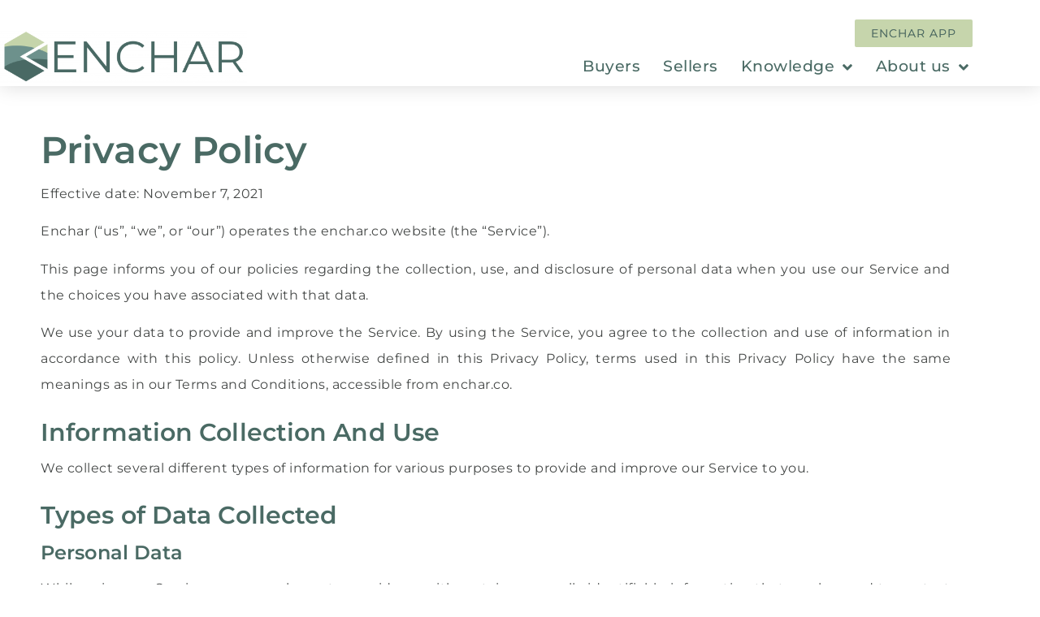

--- FILE ---
content_type: text/html; charset=UTF-8
request_url: https://enchar.co/privacy-policy/
body_size: 15741
content:
<!doctype html>
<html lang="en-GB">
<head>
	<meta charset="UTF-8">
	<meta name="viewport" content="width=device-width, initial-scale=1">
	<link rel="profile" href="https://gmpg.org/xfn/11">
	<title>Privacy Policy &#8211; enchar</title>
<meta name='robots' content='max-image-preview:large' />
	<style>img:is([sizes="auto" i], [sizes^="auto," i]) { contain-intrinsic-size: 3000px 1500px }</style>
	<link rel='dns-prefetch' href='//www.googletagmanager.com' />
<link rel="alternate" type="application/rss+xml" title="enchar &raquo; Feed" href="https://enchar.co/feed/" />
<link rel="alternate" type="application/rss+xml" title="enchar &raquo; Comments Feed" href="https://enchar.co/comments/feed/" />
<link rel="alternate" type="application/rss+xml" title="enchar &raquo; Privacy Policy Comments Feed" href="https://enchar.co/privacy-policy/feed/" />
<script>
window._wpemojiSettings = {"baseUrl":"https:\/\/s.w.org\/images\/core\/emoji\/16.0.1\/72x72\/","ext":".png","svgUrl":"https:\/\/s.w.org\/images\/core\/emoji\/16.0.1\/svg\/","svgExt":".svg","source":{"concatemoji":"https:\/\/enchar.co\/wp-includes\/js\/wp-emoji-release.min.js?ver=31319afc367cebd91f749480914b555f"}};
/*! This file is auto-generated */
!function(s,n){var o,i,e;function c(e){try{var t={supportTests:e,timestamp:(new Date).valueOf()};sessionStorage.setItem(o,JSON.stringify(t))}catch(e){}}function p(e,t,n){e.clearRect(0,0,e.canvas.width,e.canvas.height),e.fillText(t,0,0);var t=new Uint32Array(e.getImageData(0,0,e.canvas.width,e.canvas.height).data),a=(e.clearRect(0,0,e.canvas.width,e.canvas.height),e.fillText(n,0,0),new Uint32Array(e.getImageData(0,0,e.canvas.width,e.canvas.height).data));return t.every(function(e,t){return e===a[t]})}function u(e,t){e.clearRect(0,0,e.canvas.width,e.canvas.height),e.fillText(t,0,0);for(var n=e.getImageData(16,16,1,1),a=0;a<n.data.length;a++)if(0!==n.data[a])return!1;return!0}function f(e,t,n,a){switch(t){case"flag":return n(e,"\ud83c\udff3\ufe0f\u200d\u26a7\ufe0f","\ud83c\udff3\ufe0f\u200b\u26a7\ufe0f")?!1:!n(e,"\ud83c\udde8\ud83c\uddf6","\ud83c\udde8\u200b\ud83c\uddf6")&&!n(e,"\ud83c\udff4\udb40\udc67\udb40\udc62\udb40\udc65\udb40\udc6e\udb40\udc67\udb40\udc7f","\ud83c\udff4\u200b\udb40\udc67\u200b\udb40\udc62\u200b\udb40\udc65\u200b\udb40\udc6e\u200b\udb40\udc67\u200b\udb40\udc7f");case"emoji":return!a(e,"\ud83e\udedf")}return!1}function g(e,t,n,a){var r="undefined"!=typeof WorkerGlobalScope&&self instanceof WorkerGlobalScope?new OffscreenCanvas(300,150):s.createElement("canvas"),o=r.getContext("2d",{willReadFrequently:!0}),i=(o.textBaseline="top",o.font="600 32px Arial",{});return e.forEach(function(e){i[e]=t(o,e,n,a)}),i}function t(e){var t=s.createElement("script");t.src=e,t.defer=!0,s.head.appendChild(t)}"undefined"!=typeof Promise&&(o="wpEmojiSettingsSupports",i=["flag","emoji"],n.supports={everything:!0,everythingExceptFlag:!0},e=new Promise(function(e){s.addEventListener("DOMContentLoaded",e,{once:!0})}),new Promise(function(t){var n=function(){try{var e=JSON.parse(sessionStorage.getItem(o));if("object"==typeof e&&"number"==typeof e.timestamp&&(new Date).valueOf()<e.timestamp+604800&&"object"==typeof e.supportTests)return e.supportTests}catch(e){}return null}();if(!n){if("undefined"!=typeof Worker&&"undefined"!=typeof OffscreenCanvas&&"undefined"!=typeof URL&&URL.createObjectURL&&"undefined"!=typeof Blob)try{var e="postMessage("+g.toString()+"("+[JSON.stringify(i),f.toString(),p.toString(),u.toString()].join(",")+"));",a=new Blob([e],{type:"text/javascript"}),r=new Worker(URL.createObjectURL(a),{name:"wpTestEmojiSupports"});return void(r.onmessage=function(e){c(n=e.data),r.terminate(),t(n)})}catch(e){}c(n=g(i,f,p,u))}t(n)}).then(function(e){for(var t in e)n.supports[t]=e[t],n.supports.everything=n.supports.everything&&n.supports[t],"flag"!==t&&(n.supports.everythingExceptFlag=n.supports.everythingExceptFlag&&n.supports[t]);n.supports.everythingExceptFlag=n.supports.everythingExceptFlag&&!n.supports.flag,n.DOMReady=!1,n.readyCallback=function(){n.DOMReady=!0}}).then(function(){return e}).then(function(){var e;n.supports.everything||(n.readyCallback(),(e=n.source||{}).concatemoji?t(e.concatemoji):e.wpemoji&&e.twemoji&&(t(e.twemoji),t(e.wpemoji)))}))}((window,document),window._wpemojiSettings);
</script>
<style id='wp-emoji-styles-inline-css'>

	img.wp-smiley, img.emoji {
		display: inline !important;
		border: none !important;
		box-shadow: none !important;
		height: 1em !important;
		width: 1em !important;
		margin: 0 0.07em !important;
		vertical-align: -0.1em !important;
		background: none !important;
		padding: 0 !important;
	}
</style>
<link rel='stylesheet' id='wp-block-library-css' href='https://enchar.co/wp-includes/css/dist/block-library/style.min.css?ver=31319afc367cebd91f749480914b555f' media='all' />
<style id='global-styles-inline-css'>
:root{--wp--preset--aspect-ratio--square: 1;--wp--preset--aspect-ratio--4-3: 4/3;--wp--preset--aspect-ratio--3-4: 3/4;--wp--preset--aspect-ratio--3-2: 3/2;--wp--preset--aspect-ratio--2-3: 2/3;--wp--preset--aspect-ratio--16-9: 16/9;--wp--preset--aspect-ratio--9-16: 9/16;--wp--preset--color--black: #000000;--wp--preset--color--cyan-bluish-gray: #abb8c3;--wp--preset--color--white: #ffffff;--wp--preset--color--pale-pink: #f78da7;--wp--preset--color--vivid-red: #cf2e2e;--wp--preset--color--luminous-vivid-orange: #ff6900;--wp--preset--color--luminous-vivid-amber: #fcb900;--wp--preset--color--light-green-cyan: #7bdcb5;--wp--preset--color--vivid-green-cyan: #00d084;--wp--preset--color--pale-cyan-blue: #8ed1fc;--wp--preset--color--vivid-cyan-blue: #0693e3;--wp--preset--color--vivid-purple: #9b51e0;--wp--preset--gradient--vivid-cyan-blue-to-vivid-purple: linear-gradient(135deg,rgba(6,147,227,1) 0%,rgb(155,81,224) 100%);--wp--preset--gradient--light-green-cyan-to-vivid-green-cyan: linear-gradient(135deg,rgb(122,220,180) 0%,rgb(0,208,130) 100%);--wp--preset--gradient--luminous-vivid-amber-to-luminous-vivid-orange: linear-gradient(135deg,rgba(252,185,0,1) 0%,rgba(255,105,0,1) 100%);--wp--preset--gradient--luminous-vivid-orange-to-vivid-red: linear-gradient(135deg,rgba(255,105,0,1) 0%,rgb(207,46,46) 100%);--wp--preset--gradient--very-light-gray-to-cyan-bluish-gray: linear-gradient(135deg,rgb(238,238,238) 0%,rgb(169,184,195) 100%);--wp--preset--gradient--cool-to-warm-spectrum: linear-gradient(135deg,rgb(74,234,220) 0%,rgb(151,120,209) 20%,rgb(207,42,186) 40%,rgb(238,44,130) 60%,rgb(251,105,98) 80%,rgb(254,248,76) 100%);--wp--preset--gradient--blush-light-purple: linear-gradient(135deg,rgb(255,206,236) 0%,rgb(152,150,240) 100%);--wp--preset--gradient--blush-bordeaux: linear-gradient(135deg,rgb(254,205,165) 0%,rgb(254,45,45) 50%,rgb(107,0,62) 100%);--wp--preset--gradient--luminous-dusk: linear-gradient(135deg,rgb(255,203,112) 0%,rgb(199,81,192) 50%,rgb(65,88,208) 100%);--wp--preset--gradient--pale-ocean: linear-gradient(135deg,rgb(255,245,203) 0%,rgb(182,227,212) 50%,rgb(51,167,181) 100%);--wp--preset--gradient--electric-grass: linear-gradient(135deg,rgb(202,248,128) 0%,rgb(113,206,126) 100%);--wp--preset--gradient--midnight: linear-gradient(135deg,rgb(2,3,129) 0%,rgb(40,116,252) 100%);--wp--preset--font-size--small: 13px;--wp--preset--font-size--medium: 20px;--wp--preset--font-size--large: 36px;--wp--preset--font-size--x-large: 42px;--wp--preset--spacing--20: 0.44rem;--wp--preset--spacing--30: 0.67rem;--wp--preset--spacing--40: 1rem;--wp--preset--spacing--50: 1.5rem;--wp--preset--spacing--60: 2.25rem;--wp--preset--spacing--70: 3.38rem;--wp--preset--spacing--80: 5.06rem;--wp--preset--shadow--natural: 6px 6px 9px rgba(0, 0, 0, 0.2);--wp--preset--shadow--deep: 12px 12px 50px rgba(0, 0, 0, 0.4);--wp--preset--shadow--sharp: 6px 6px 0px rgba(0, 0, 0, 0.2);--wp--preset--shadow--outlined: 6px 6px 0px -3px rgba(255, 255, 255, 1), 6px 6px rgba(0, 0, 0, 1);--wp--preset--shadow--crisp: 6px 6px 0px rgba(0, 0, 0, 1);}:root { --wp--style--global--content-size: 800px;--wp--style--global--wide-size: 1200px; }:where(body) { margin: 0; }.wp-site-blocks > .alignleft { float: left; margin-right: 2em; }.wp-site-blocks > .alignright { float: right; margin-left: 2em; }.wp-site-blocks > .aligncenter { justify-content: center; margin-left: auto; margin-right: auto; }:where(.wp-site-blocks) > * { margin-block-start: 24px; margin-block-end: 0; }:where(.wp-site-blocks) > :first-child { margin-block-start: 0; }:where(.wp-site-blocks) > :last-child { margin-block-end: 0; }:root { --wp--style--block-gap: 24px; }:root :where(.is-layout-flow) > :first-child{margin-block-start: 0;}:root :where(.is-layout-flow) > :last-child{margin-block-end: 0;}:root :where(.is-layout-flow) > *{margin-block-start: 24px;margin-block-end: 0;}:root :where(.is-layout-constrained) > :first-child{margin-block-start: 0;}:root :where(.is-layout-constrained) > :last-child{margin-block-end: 0;}:root :where(.is-layout-constrained) > *{margin-block-start: 24px;margin-block-end: 0;}:root :where(.is-layout-flex){gap: 24px;}:root :where(.is-layout-grid){gap: 24px;}.is-layout-flow > .alignleft{float: left;margin-inline-start: 0;margin-inline-end: 2em;}.is-layout-flow > .alignright{float: right;margin-inline-start: 2em;margin-inline-end: 0;}.is-layout-flow > .aligncenter{margin-left: auto !important;margin-right: auto !important;}.is-layout-constrained > .alignleft{float: left;margin-inline-start: 0;margin-inline-end: 2em;}.is-layout-constrained > .alignright{float: right;margin-inline-start: 2em;margin-inline-end: 0;}.is-layout-constrained > .aligncenter{margin-left: auto !important;margin-right: auto !important;}.is-layout-constrained > :where(:not(.alignleft):not(.alignright):not(.alignfull)){max-width: var(--wp--style--global--content-size);margin-left: auto !important;margin-right: auto !important;}.is-layout-constrained > .alignwide{max-width: var(--wp--style--global--wide-size);}body .is-layout-flex{display: flex;}.is-layout-flex{flex-wrap: wrap;align-items: center;}.is-layout-flex > :is(*, div){margin: 0;}body .is-layout-grid{display: grid;}.is-layout-grid > :is(*, div){margin: 0;}body{padding-top: 0px;padding-right: 0px;padding-bottom: 0px;padding-left: 0px;}a:where(:not(.wp-element-button)){text-decoration: underline;}:root :where(.wp-element-button, .wp-block-button__link){background-color: #32373c;border-width: 0;color: #fff;font-family: inherit;font-size: inherit;line-height: inherit;padding: calc(0.667em + 2px) calc(1.333em + 2px);text-decoration: none;}.has-black-color{color: var(--wp--preset--color--black) !important;}.has-cyan-bluish-gray-color{color: var(--wp--preset--color--cyan-bluish-gray) !important;}.has-white-color{color: var(--wp--preset--color--white) !important;}.has-pale-pink-color{color: var(--wp--preset--color--pale-pink) !important;}.has-vivid-red-color{color: var(--wp--preset--color--vivid-red) !important;}.has-luminous-vivid-orange-color{color: var(--wp--preset--color--luminous-vivid-orange) !important;}.has-luminous-vivid-amber-color{color: var(--wp--preset--color--luminous-vivid-amber) !important;}.has-light-green-cyan-color{color: var(--wp--preset--color--light-green-cyan) !important;}.has-vivid-green-cyan-color{color: var(--wp--preset--color--vivid-green-cyan) !important;}.has-pale-cyan-blue-color{color: var(--wp--preset--color--pale-cyan-blue) !important;}.has-vivid-cyan-blue-color{color: var(--wp--preset--color--vivid-cyan-blue) !important;}.has-vivid-purple-color{color: var(--wp--preset--color--vivid-purple) !important;}.has-black-background-color{background-color: var(--wp--preset--color--black) !important;}.has-cyan-bluish-gray-background-color{background-color: var(--wp--preset--color--cyan-bluish-gray) !important;}.has-white-background-color{background-color: var(--wp--preset--color--white) !important;}.has-pale-pink-background-color{background-color: var(--wp--preset--color--pale-pink) !important;}.has-vivid-red-background-color{background-color: var(--wp--preset--color--vivid-red) !important;}.has-luminous-vivid-orange-background-color{background-color: var(--wp--preset--color--luminous-vivid-orange) !important;}.has-luminous-vivid-amber-background-color{background-color: var(--wp--preset--color--luminous-vivid-amber) !important;}.has-light-green-cyan-background-color{background-color: var(--wp--preset--color--light-green-cyan) !important;}.has-vivid-green-cyan-background-color{background-color: var(--wp--preset--color--vivid-green-cyan) !important;}.has-pale-cyan-blue-background-color{background-color: var(--wp--preset--color--pale-cyan-blue) !important;}.has-vivid-cyan-blue-background-color{background-color: var(--wp--preset--color--vivid-cyan-blue) !important;}.has-vivid-purple-background-color{background-color: var(--wp--preset--color--vivid-purple) !important;}.has-black-border-color{border-color: var(--wp--preset--color--black) !important;}.has-cyan-bluish-gray-border-color{border-color: var(--wp--preset--color--cyan-bluish-gray) !important;}.has-white-border-color{border-color: var(--wp--preset--color--white) !important;}.has-pale-pink-border-color{border-color: var(--wp--preset--color--pale-pink) !important;}.has-vivid-red-border-color{border-color: var(--wp--preset--color--vivid-red) !important;}.has-luminous-vivid-orange-border-color{border-color: var(--wp--preset--color--luminous-vivid-orange) !important;}.has-luminous-vivid-amber-border-color{border-color: var(--wp--preset--color--luminous-vivid-amber) !important;}.has-light-green-cyan-border-color{border-color: var(--wp--preset--color--light-green-cyan) !important;}.has-vivid-green-cyan-border-color{border-color: var(--wp--preset--color--vivid-green-cyan) !important;}.has-pale-cyan-blue-border-color{border-color: var(--wp--preset--color--pale-cyan-blue) !important;}.has-vivid-cyan-blue-border-color{border-color: var(--wp--preset--color--vivid-cyan-blue) !important;}.has-vivid-purple-border-color{border-color: var(--wp--preset--color--vivid-purple) !important;}.has-vivid-cyan-blue-to-vivid-purple-gradient-background{background: var(--wp--preset--gradient--vivid-cyan-blue-to-vivid-purple) !important;}.has-light-green-cyan-to-vivid-green-cyan-gradient-background{background: var(--wp--preset--gradient--light-green-cyan-to-vivid-green-cyan) !important;}.has-luminous-vivid-amber-to-luminous-vivid-orange-gradient-background{background: var(--wp--preset--gradient--luminous-vivid-amber-to-luminous-vivid-orange) !important;}.has-luminous-vivid-orange-to-vivid-red-gradient-background{background: var(--wp--preset--gradient--luminous-vivid-orange-to-vivid-red) !important;}.has-very-light-gray-to-cyan-bluish-gray-gradient-background{background: var(--wp--preset--gradient--very-light-gray-to-cyan-bluish-gray) !important;}.has-cool-to-warm-spectrum-gradient-background{background: var(--wp--preset--gradient--cool-to-warm-spectrum) !important;}.has-blush-light-purple-gradient-background{background: var(--wp--preset--gradient--blush-light-purple) !important;}.has-blush-bordeaux-gradient-background{background: var(--wp--preset--gradient--blush-bordeaux) !important;}.has-luminous-dusk-gradient-background{background: var(--wp--preset--gradient--luminous-dusk) !important;}.has-pale-ocean-gradient-background{background: var(--wp--preset--gradient--pale-ocean) !important;}.has-electric-grass-gradient-background{background: var(--wp--preset--gradient--electric-grass) !important;}.has-midnight-gradient-background{background: var(--wp--preset--gradient--midnight) !important;}.has-small-font-size{font-size: var(--wp--preset--font-size--small) !important;}.has-medium-font-size{font-size: var(--wp--preset--font-size--medium) !important;}.has-large-font-size{font-size: var(--wp--preset--font-size--large) !important;}.has-x-large-font-size{font-size: var(--wp--preset--font-size--x-large) !important;}
:root :where(.wp-block-pullquote){font-size: 1.5em;line-height: 1.6;}
</style>
<link rel='stylesheet' id='eae-css-css' href='https://enchar.co/wp-content/plugins/addon-elements-for-elementor-page-builder/assets/css/eae.min.css?ver=1.14.4' media='all' />
<link rel='stylesheet' id='eae-peel-css-css' href='https://enchar.co/wp-content/plugins/addon-elements-for-elementor-page-builder/assets/lib/peel/peel.css?ver=1.14.4' media='all' />
<link rel='stylesheet' id='font-awesome-4-shim-css' href='https://enchar.co/wp-content/plugins/elementor/assets/lib/font-awesome/css/v4-shims.min.css?ver=1.0' media='all' />
<link rel='stylesheet' id='font-awesome-5-all-css' href='https://enchar.co/wp-content/plugins/elementor/assets/lib/font-awesome/css/all.min.css?ver=1.0' media='all' />
<link rel='stylesheet' id='vegas-css-css' href='https://enchar.co/wp-content/plugins/addon-elements-for-elementor-page-builder/assets/lib/vegas/vegas.min.css?ver=2.4.0' media='all' />
<link rel='stylesheet' id='hello-elementor-css' href='https://enchar.co/wp-content/themes/hello-elementor/assets/css/reset.css?ver=3.4.6' media='all' />
<link rel='stylesheet' id='hello-elementor-theme-style-css' href='https://enchar.co/wp-content/themes/hello-elementor/assets/css/theme.css?ver=3.4.6' media='all' />
<link rel='stylesheet' id='hello-elementor-header-footer-css' href='https://enchar.co/wp-content/themes/hello-elementor/assets/css/header-footer.css?ver=3.4.6' media='all' />
<link rel='stylesheet' id='elementor-frontend-css' href='https://enchar.co/wp-content/plugins/elementor/assets/css/frontend.min.css?ver=3.34.4' media='all' />
<link rel='stylesheet' id='elementor-post-161-css' href='https://enchar.co/wp-content/uploads/elementor/css/post-161.css?ver=1769762513' media='all' />
<link rel='stylesheet' id='widget-image-css' href='https://enchar.co/wp-content/plugins/elementor/assets/css/widget-image.min.css?ver=3.34.4' media='all' />
<link rel='stylesheet' id='widget-nav-menu-css' href='https://enchar.co/wp-content/plugins/elementor-pro/assets/css/widget-nav-menu.min.css?ver=3.34.4' media='all' />
<link rel='stylesheet' id='widget-icon-list-css' href='https://enchar.co/wp-content/plugins/elementor/assets/css/widget-icon-list.min.css?ver=3.34.4' media='all' />
<link rel='stylesheet' id='elementor-icons-css' href='https://enchar.co/wp-content/plugins/elementor/assets/lib/eicons/css/elementor-icons.min.css?ver=5.46.0' media='all' />
<link rel='stylesheet' id='cpel-language-switcher-css' href='https://enchar.co/wp-content/plugins/connect-polylang-elementor/assets/css/language-switcher.min.css?ver=2.5.5' media='all' />
<link rel='stylesheet' id='widget-heading-css' href='https://enchar.co/wp-content/plugins/elementor/assets/css/widget-heading.min.css?ver=3.34.4' media='all' />
<link rel='stylesheet' id='elementor-post-3-css' href='https://enchar.co/wp-content/uploads/elementor/css/post-3.css?ver=1769778873' media='all' />
<link rel='stylesheet' id='elementor-post-968-css' href='https://enchar.co/wp-content/uploads/elementor/css/post-968.css?ver=1769762513' media='all' />
<link rel='stylesheet' id='elementor-post-1667-css' href='https://enchar.co/wp-content/uploads/elementor/css/post-1667.css?ver=1769762513' media='all' />
<link rel='stylesheet' id='elementor-gf-local-montserrat-css' href='https://enchar.co/wp-content/uploads/elementor/google-fonts/css/montserrat.css?ver=1756410726' media='all' />
<link rel='stylesheet' id='elementor-gf-local-opensans-css' href='https://enchar.co/wp-content/uploads/elementor/google-fonts/css/opensans.css?ver=1756410737' media='all' />
<link rel='stylesheet' id='elementor-icons-shared-0-css' href='https://enchar.co/wp-content/plugins/elementor/assets/lib/font-awesome/css/fontawesome.min.css?ver=5.15.3' media='all' />
<link rel='stylesheet' id='elementor-icons-fa-solid-css' href='https://enchar.co/wp-content/plugins/elementor/assets/lib/font-awesome/css/solid.min.css?ver=5.15.3' media='all' />
<script src="https://enchar.co/wp-content/plugins/addon-elements-for-elementor-page-builder/assets/js/iconHelper.js?ver=1.0" id="eae-iconHelper-js"></script>
<script src="https://enchar.co/wp-includes/js/jquery/jquery.min.js?ver=3.7.1" id="jquery-core-js"></script>
<script src="https://enchar.co/wp-includes/js/jquery/jquery-migrate.min.js?ver=3.4.1" id="jquery-migrate-js"></script>

<!-- Google tag (gtag.js) snippet added by Site Kit -->
<!-- Google Analytics snippet added by Site Kit -->
<script src="https://www.googletagmanager.com/gtag/js?id=G-ZWKQ0T36KW" id="google_gtagjs-js" async></script>
<script id="google_gtagjs-js-after">
window.dataLayer = window.dataLayer || [];function gtag(){dataLayer.push(arguments);}
gtag("set","linker",{"domains":["enchar.co"]});
gtag("js", new Date());
gtag("set", "developer_id.dZTNiMT", true);
gtag("config", "G-ZWKQ0T36KW");
</script>
<link rel="https://api.w.org/" href="https://enchar.co/wp-json/" /><link rel="alternate" title="JSON" type="application/json" href="https://enchar.co/wp-json/wp/v2/pages/3" /><link rel="canonical" href="https://enchar.co/privacy-policy/" />
<link rel="alternate" title="oEmbed (JSON)" type="application/json+oembed" href="https://enchar.co/wp-json/oembed/1.0/embed?url=https%3A%2F%2Fenchar.co%2Fprivacy-policy%2F&#038;lang=en" />
<link rel="alternate" title="oEmbed (XML)" type="text/xml+oembed" href="https://enchar.co/wp-json/oembed/1.0/embed?url=https%3A%2F%2Fenchar.co%2Fprivacy-policy%2F&#038;format=xml&#038;lang=en" />
<meta name="generator" content="Site Kit by Google 1.171.0" /><meta name="generator" content="Elementor 3.34.4; features: additional_custom_breakpoints; settings: css_print_method-external, google_font-enabled, font_display-auto">
			<style>
				.e-con.e-parent:nth-of-type(n+4):not(.e-lazyloaded):not(.e-no-lazyload),
				.e-con.e-parent:nth-of-type(n+4):not(.e-lazyloaded):not(.e-no-lazyload) * {
					background-image: none !important;
				}
				@media screen and (max-height: 1024px) {
					.e-con.e-parent:nth-of-type(n+3):not(.e-lazyloaded):not(.e-no-lazyload),
					.e-con.e-parent:nth-of-type(n+3):not(.e-lazyloaded):not(.e-no-lazyload) * {
						background-image: none !important;
					}
				}
				@media screen and (max-height: 640px) {
					.e-con.e-parent:nth-of-type(n+2):not(.e-lazyloaded):not(.e-no-lazyload),
					.e-con.e-parent:nth-of-type(n+2):not(.e-lazyloaded):not(.e-no-lazyload) * {
						background-image: none !important;
					}
				}
			</style>
			<link rel="icon" href="https://enchar.co/wp-content/uploads/2022/02/Screenshot-2022-02-06-at-17.39.03-150x150.png" sizes="32x32" />
<link rel="icon" href="https://enchar.co/wp-content/uploads/2022/02/Screenshot-2022-02-06-at-17.39.03.png" sizes="192x192" />
<link rel="apple-touch-icon" href="https://enchar.co/wp-content/uploads/2022/02/Screenshot-2022-02-06-at-17.39.03.png" />
<meta name="msapplication-TileImage" content="https://enchar.co/wp-content/uploads/2022/02/Screenshot-2022-02-06-at-17.39.03.png" />
</head>
<body data-rsssl=1 class="wp-singular page-template-default page page-id-3 wp-custom-logo wp-embed-responsive wp-theme-hello-elementor hello-elementor-default elementor-default elementor-template-full-width elementor-kit-161 elementor-page elementor-page-3">


<a class="skip-link screen-reader-text" href="#content">Skip to content</a>

		<header data-elementor-type="header" data-elementor-id="968" class="elementor elementor-968 elementor-location-header" data-elementor-post-type="elementor_library">
					<header class="has_eae_slider elementor-section elementor-top-section elementor-element elementor-element-53e80ef elementor-section-content-middle elementor-section-boxed elementor-section-height-default elementor-section-height-default" data-eae-slider="58408" data-id="53e80ef" data-element_type="section" data-settings="{&quot;background_background&quot;:&quot;classic&quot;}">
						<div class="elementor-container elementor-column-gap-default">
					<div class="has_eae_slider elementor-column elementor-col-50 elementor-top-column elementor-element elementor-element-2a279aa" data-eae-slider="97372" data-id="2a279aa" data-element_type="column">
			<div class="elementor-widget-wrap elementor-element-populated">
						<div class="elementor-element elementor-element-40c7ce7 elementor-widget elementor-widget-image" data-id="40c7ce7" data-element_type="widget" data-widget_type="image.default">
				<div class="elementor-widget-container">
																<a href="https://enchar.co">
							<img fetchpriority="high" width="800" height="169" src="https://enchar.co/wp-content/uploads/2023/11/Logo-Text-2-1024x216.png" class="attachment-large size-large wp-image-3579" alt="" srcset="https://enchar.co/wp-content/uploads/2023/11/Logo-Text-2-1024x216.png 1024w, https://enchar.co/wp-content/uploads/2023/11/Logo-Text-2-300x63.png 300w, https://enchar.co/wp-content/uploads/2023/11/Logo-Text-2-768x162.png 768w, https://enchar.co/wp-content/uploads/2023/11/Logo-Text-2-1536x324.png 1536w, https://enchar.co/wp-content/uploads/2023/11/Logo-Text-2-2048x431.png 2048w" sizes="(max-width: 800px) 100vw, 800px" />								</a>
															</div>
				</div>
					</div>
		</div>
				<div class="has_eae_slider elementor-column elementor-col-50 elementor-top-column elementor-element elementor-element-4cd21e4" data-eae-slider="78762" data-id="4cd21e4" data-element_type="column">
			<div class="elementor-widget-wrap elementor-element-populated">
						<section class="has_eae_slider elementor-section elementor-inner-section elementor-element elementor-element-9425853 elementor-section-content-middle elementor-section-boxed elementor-section-height-default elementor-section-height-default" data-eae-slider="4203" data-id="9425853" data-element_type="section">
						<div class="elementor-container elementor-column-gap-no">
					<div class="has_eae_slider elementor-column elementor-col-100 elementor-inner-column elementor-element elementor-element-314523d" data-eae-slider="54199" data-id="314523d" data-element_type="column">
			<div class="elementor-widget-wrap elementor-element-populated">
						<div style="--langs:0" class="elementor-element elementor-element-a120800 cpel-switcher--layout-dropdown cpel-switcher--align-right elementor-widget__width-auto elementor-hidden-desktop elementor-hidden-tablet elementor-hidden-mobile elementor-widget-tablet__width-initial cpel-switcher--drop-on-click cpel-switcher--drop-to-down elementor-widget elementor-widget-polylang-language-switcher" data-id="a120800" data-element_type="widget" data-widget_type="polylang-language-switcher.default">
				<div class="elementor-widget-container">
					<nav class="cpel-switcher__nav"><div class="cpel-switcher__toggle cpel-switcher__lang" onclick="this.classList.toggle('cpel-switcher__toggle--on')"><a lang="en-GB" hreflang="en-GB" href="https://enchar.co/privacy-policy/"><span class="cpel-switcher__code">EN</span></a></div></nav>				</div>
				</div>
				<div class="elementor-element elementor-element-084f6b3 elementor-align-center elementor-widget__width-auto elementor-widget elementor-widget-button" data-id="084f6b3" data-element_type="widget" data-widget_type="button.default">
				<div class="elementor-widget-container">
									<div class="elementor-button-wrapper">
					<a class="elementor-button elementor-button-link elementor-size-xs" href="https://enchar.app/login">
						<span class="elementor-button-content-wrapper">
									<span class="elementor-button-text">Enchar app</span>
					</span>
					</a>
				</div>
								</div>
				</div>
					</div>
		</div>
					</div>
		</section>
				<section class="has_eae_slider elementor-section elementor-inner-section elementor-element elementor-element-2c89050 elementor-section-boxed elementor-section-height-default elementor-section-height-default" data-eae-slider="75749" data-id="2c89050" data-element_type="section">
						<div class="elementor-container elementor-column-gap-no">
					<div class="has_eae_slider elementor-column elementor-col-100 elementor-inner-column elementor-element elementor-element-16d7b26" data-eae-slider="42315" data-id="16d7b26" data-element_type="column">
			<div class="elementor-widget-wrap elementor-element-populated">
						<div class="elementor-element elementor-element-c7e6f9f elementor-nav-menu__align-end elementor-nav-menu--dropdown-tablet elementor-nav-menu__text-align-aside elementor-nav-menu--toggle elementor-nav-menu--burger elementor-widget elementor-widget-nav-menu" data-id="c7e6f9f" data-element_type="widget" data-settings="{&quot;submenu_icon&quot;:{&quot;value&quot;:&quot;&lt;i class=\&quot;fas fa-angle-down\&quot; aria-hidden=\&quot;true\&quot;&gt;&lt;\/i&gt;&quot;,&quot;library&quot;:&quot;fa-solid&quot;},&quot;layout&quot;:&quot;horizontal&quot;,&quot;toggle&quot;:&quot;burger&quot;}" data-widget_type="nav-menu.default">
				<div class="elementor-widget-container">
								<nav aria-label="Menu" class="elementor-nav-menu--main elementor-nav-menu__container elementor-nav-menu--layout-horizontal e--pointer-none">
				<ul id="menu-1-c7e6f9f" class="elementor-nav-menu"><li class="menu-item menu-item-type-post_type menu-item-object-page menu-item-1121"><a href="https://enchar.co/buyers/" class="elementor-item">Buyers</a></li>
<li class="menu-item menu-item-type-post_type menu-item-object-page menu-item-1437"><a href="https://enchar.co/sellers/" class="elementor-item">Sellers</a></li>
<li class="menu-item menu-item-type-custom menu-item-object-custom menu-item-has-children menu-item-1327"><a href="#" class="elementor-item elementor-item-anchor">Knowledge</a>
<ul class="sub-menu elementor-nav-menu--dropdown">
	<li class="menu-item menu-item-type-post_type menu-item-object-page menu-item-1079"><a href="https://enchar.co/about-biochar/" class="elementor-sub-item">About biochar</a></li>
	<li class="menu-item menu-item-type-post_type menu-item-object-page menu-item-1450"><a href="https://enchar.co/webinars/" class="elementor-sub-item">Webinars</a></li>
</ul>
</li>
<li class="menu-item menu-item-type-custom menu-item-object-custom menu-item-has-children menu-item-1438"><a href="#" class="elementor-item elementor-item-anchor">About us</a>
<ul class="sub-menu elementor-nav-menu--dropdown">
	<li class="menu-item menu-item-type-post_type menu-item-object-page menu-item-1326"><a href="https://enchar.co/about-us/" class="elementor-sub-item">Our team</a></li>
	<li class="menu-item menu-item-type-post_type menu-item-object-page menu-item-1733"><a href="https://enchar.co/get-in-touch/" class="elementor-sub-item">Get in touch</a></li>
</ul>
</li>
</ul>			</nav>
					<div class="elementor-menu-toggle" role="button" tabindex="0" aria-label="Menu Toggle" aria-expanded="false">
			<i aria-hidden="true" role="presentation" class="elementor-menu-toggle__icon--open eicon-menu-bar"></i><i aria-hidden="true" role="presentation" class="elementor-menu-toggle__icon--close eicon-close"></i>		</div>
					<nav class="elementor-nav-menu--dropdown elementor-nav-menu__container" aria-hidden="true">
				<ul id="menu-2-c7e6f9f" class="elementor-nav-menu"><li class="menu-item menu-item-type-post_type menu-item-object-page menu-item-1121"><a href="https://enchar.co/buyers/" class="elementor-item" tabindex="-1">Buyers</a></li>
<li class="menu-item menu-item-type-post_type menu-item-object-page menu-item-1437"><a href="https://enchar.co/sellers/" class="elementor-item" tabindex="-1">Sellers</a></li>
<li class="menu-item menu-item-type-custom menu-item-object-custom menu-item-has-children menu-item-1327"><a href="#" class="elementor-item elementor-item-anchor" tabindex="-1">Knowledge</a>
<ul class="sub-menu elementor-nav-menu--dropdown">
	<li class="menu-item menu-item-type-post_type menu-item-object-page menu-item-1079"><a href="https://enchar.co/about-biochar/" class="elementor-sub-item" tabindex="-1">About biochar</a></li>
	<li class="menu-item menu-item-type-post_type menu-item-object-page menu-item-1450"><a href="https://enchar.co/webinars/" class="elementor-sub-item" tabindex="-1">Webinars</a></li>
</ul>
</li>
<li class="menu-item menu-item-type-custom menu-item-object-custom menu-item-has-children menu-item-1438"><a href="#" class="elementor-item elementor-item-anchor" tabindex="-1">About us</a>
<ul class="sub-menu elementor-nav-menu--dropdown">
	<li class="menu-item menu-item-type-post_type menu-item-object-page menu-item-1326"><a href="https://enchar.co/about-us/" class="elementor-sub-item" tabindex="-1">Our team</a></li>
	<li class="menu-item menu-item-type-post_type menu-item-object-page menu-item-1733"><a href="https://enchar.co/get-in-touch/" class="elementor-sub-item" tabindex="-1">Get in touch</a></li>
</ul>
</li>
</ul>			</nav>
						</div>
				</div>
					</div>
		</div>
					</div>
		</section>
					</div>
		</div>
					</div>
		</header>
				</header>
				<div data-elementor-type="wp-page" data-elementor-id="3" class="elementor elementor-3" data-elementor-post-type="page">
						<section class="has_eae_slider elementor-section elementor-top-section elementor-element elementor-element-5db755e4 elementor-section-boxed elementor-section-height-default elementor-section-height-default" data-eae-slider="65236" data-id="5db755e4" data-element_type="section">
						<div class="elementor-container elementor-column-gap-default">
					<div class="has_eae_slider elementor-column elementor-col-100 elementor-top-column elementor-element elementor-element-46e19663" data-eae-slider="18874" data-id="46e19663" data-element_type="column">
			<div class="elementor-widget-wrap elementor-element-populated">
						<div class="elementor-element elementor-element-1763091 elementor-widget elementor-widget-heading" data-id="1763091" data-element_type="widget" data-widget_type="heading.default">
				<div class="elementor-widget-container">
					<h2 class="elementor-heading-title elementor-size-default">Privacy Policy</h2>				</div>
				</div>
				<div class="elementor-element elementor-element-6269668 elementor-widget elementor-widget-text-editor" data-id="6269668" data-element_type="widget" data-widget_type="text-editor.default">
				<div class="elementor-widget-container">
									<p>Effective date: November 7, 2021</p>
<p><!-- /wp:paragraph --></p>
<p><!-- wp:paragraph --></p>
<p>Enchar (“us”, “we”, or “our”) operates the enchar.co website (the “Service”).</p>
<p><!-- /wp:paragraph --></p>
<p><!-- wp:paragraph --></p>
<p>This page informs you of our policies regarding the collection, use, and disclosure of personal data when you use our Service and the choices you have associated with that data.</p>
<p><!-- /wp:paragraph --></p>
<p><!-- wp:paragraph --></p>
<p>We use your data to provide and improve the Service. By using the Service, you agree to the collection and use of information in accordance with this policy. Unless otherwise defined in this Privacy Policy, terms used in this Privacy Policy have the same meanings as in our Terms and Conditions, accessible from enchar.co.</p>
<p><!-- /wp:paragraph --></p>
<p><!-- wp:heading --></p>								</div>
				</div>
				<div class="elementor-element elementor-element-c1e37aa elementor-widget elementor-widget-heading" data-id="c1e37aa" data-element_type="widget" data-widget_type="heading.default">
				<div class="elementor-widget-container">
					<h2 class="elementor-heading-title elementor-size-default">Information Collection And Use</h2>				</div>
				</div>
				<div class="elementor-element elementor-element-abe1c42 elementor-widget elementor-widget-text-editor" data-id="abe1c42" data-element_type="widget" data-widget_type="text-editor.default">
				<div class="elementor-widget-container">
									<p>We collect several different types of information for various purposes to provide and improve our Service to you.</p>								</div>
				</div>
				<div class="elementor-element elementor-element-bbd1051 elementor-widget elementor-widget-heading" data-id="bbd1051" data-element_type="widget" data-widget_type="heading.default">
				<div class="elementor-widget-container">
					<h2 class="elementor-heading-title elementor-size-default">Types of Data Collected</h2>				</div>
				</div>
				<div class="elementor-element elementor-element-a1dbd3c elementor-widget elementor-widget-heading" data-id="a1dbd3c" data-element_type="widget" data-widget_type="heading.default">
				<div class="elementor-widget-container">
					<h2 class="elementor-heading-title elementor-size-default">Personal Data</h2>				</div>
				</div>
				<div class="elementor-element elementor-element-6fa6755 elementor-widget elementor-widget-text-editor" data-id="6fa6755" data-element_type="widget" data-widget_type="text-editor.default">
				<div class="elementor-widget-container">
									<p>While using our Service, we may ask you to provide us with certain personally identifiable information that can be used to contact or identify you (“Personal Data”). Personally identifiable information may include, but is not limited to:</p>
<p><!-- /wp:paragraph --></p>
<p><!-- wp:list --></p>
<ul>
<li>Email address</li>
<li>First name and last name</li>
<li>Phone number</li>
<li>Company name</li>
<li>Cookies and Usage Data</li>
</ul>								</div>
				</div>
				<div class="elementor-element elementor-element-de84fac elementor-widget elementor-widget-heading" data-id="de84fac" data-element_type="widget" data-widget_type="heading.default">
				<div class="elementor-widget-container">
					<h2 class="elementor-heading-title elementor-size-default">Usage Data</h2>				</div>
				</div>
				<div class="elementor-element elementor-element-c1491a0 elementor-widget elementor-widget-text-editor" data-id="c1491a0" data-element_type="widget" data-widget_type="text-editor.default">
				<div class="elementor-widget-container">
									<p>We may also collect information on how the Service is accessed and used (“Usage Data”). This Usage Data may include information such as your computer’s Internet Protocol address (e.g. IP address), browser type, browser version, the pages of our Service that you visit, the time and date of your visit, the time spent on those pages, unique device identifiers and other diagnostic data.</p>								</div>
				</div>
				<div class="elementor-element elementor-element-49e433d elementor-widget elementor-widget-heading" data-id="49e433d" data-element_type="widget" data-widget_type="heading.default">
				<div class="elementor-widget-container">
					<h2 class="elementor-heading-title elementor-size-default">Tracking &amp; Cookies Data</h2>				</div>
				</div>
				<div class="elementor-element elementor-element-ea1dc95 elementor-widget elementor-widget-text-editor" data-id="ea1dc95" data-element_type="widget" data-widget_type="text-editor.default">
				<div class="elementor-widget-container">
									<p>We use cookies and similar tracking technologies to track the activity on our Service and hold certain information.</p>
<p><!-- /wp:paragraph --></p>
<p><!-- wp:paragraph --></p>
<p>Cookies are files with a small amount of data that may include an anonymous unique identifier. Cookies are sent to your browser from a website and stored on your device. Tracking technologies also used are beacons, tags, and scripts to collect and track information and to improve and analyze our Service.</p>
<p><!-- /wp:paragraph --></p>
<p><!-- wp:paragraph --></p>
<p>You can instruct your browser to refuse all cookies or to indicate when a cookie is being sent. However, if you do not accept cookies, you may not be able to use some portions of our Service.</p>
<p><!-- /wp:paragraph --></p>
<p><!-- wp:paragraph --></p>
<p>Examples of Cookies we use:</p>
<p><!-- /wp:paragraph --></p>
<p><!-- wp:list --></p>
<ul>
<li><strong>Session Cookies.</strong> We use Session Cookies to operate our Service.</li>
<li><strong>Preference Cookies.</strong> We use Preference Cookies to remember your preferences and various settings.</li>
<li><strong>Security Cookies.</strong> We use Security Cookies for security purposes.</li>
</ul>
<p><!-- /wp:list --></p>
<p><!-- wp:heading --></p>								</div>
				</div>
				<div class="elementor-element elementor-element-9986f8a elementor-widget elementor-widget-heading" data-id="9986f8a" data-element_type="widget" data-widget_type="heading.default">
				<div class="elementor-widget-container">
					<h2 class="elementor-heading-title elementor-size-default">Use of Data</h2>				</div>
				</div>
				<div class="elementor-element elementor-element-1471eb6 elementor-widget elementor-widget-text-editor" data-id="1471eb6" data-element_type="widget" data-widget_type="text-editor.default">
				<div class="elementor-widget-container">
									<p>Enchar uses the collected data for various purposes:</p>
<p><!-- /wp:paragraph --></p>
<p><!-- wp:list --></p>
<ul>
<li>To provide and maintain the Service</li>
<li>To notify you about changes to our Service</li>
<li>To allow you to participate in interactive features of our Service when you choose to do so</li>
<li>To provide customer care and support</li>
<li>To provide analysis or valuable information so that we can improve the Service</li>
<li>To monitor the usage of the Service</li>
<li>To detect, prevent and address technical issues</li>
</ul>
<p><!-- /wp:list --></p>
<p><!-- wp:heading --></p>								</div>
				</div>
				<div class="elementor-element elementor-element-fea4166 elementor-widget elementor-widget-heading" data-id="fea4166" data-element_type="widget" data-widget_type="heading.default">
				<div class="elementor-widget-container">
					<h2 class="elementor-heading-title elementor-size-default">Transfer of Data</h2>				</div>
				</div>
				<div class="elementor-element elementor-element-8ffaea4 elementor-widget elementor-widget-text-editor" data-id="8ffaea4" data-element_type="widget" data-widget_type="text-editor.default">
				<div class="elementor-widget-container">
									<p>Your information, including Personal Data, may be transferred to — and maintained on — computers located outside of your state, province, country or other governmental jurisdiction where the data protection laws may differ from those of your jurisdiction.</p>
<p><!-- /wp:paragraph --></p>
<p><!-- wp:paragraph --></p>
<p>If you are located outside Switzerland and choose to provide information to us, please note that we transfer the data, including Personal Data, to Switzerland and process it there.</p>
<p><!-- /wp:paragraph --></p>
<p><!-- wp:paragraph --></p>
<p>Your consent to this Privacy Policy followed by your submission of such information represents your agreement to that transfer.</p>
<p><!-- /wp:paragraph --></p>
<p><!-- wp:paragraph --></p>
<p>Enchar will take all steps reasonably necessary to ensure that your data is treated securely and in accordance with this Privacy Policy and no transfer of your Personal Data will take place to an organization or a country unless there are adequate controls in place including the security of your data and other personal information.</p>								</div>
				</div>
				<div class="elementor-element elementor-element-60d7841 elementor-widget elementor-widget-heading" data-id="60d7841" data-element_type="widget" data-widget_type="heading.default">
				<div class="elementor-widget-container">
					<h2 class="elementor-heading-title elementor-size-default">Disclosure of Data</h2>				</div>
				</div>
				<div class="elementor-element elementor-element-b0ed647 elementor-widget elementor-widget-heading" data-id="b0ed647" data-element_type="widget" data-widget_type="heading.default">
				<div class="elementor-widget-container">
					<h2 class="elementor-heading-title elementor-size-default">Legal Requirements</h2>				</div>
				</div>
				<div class="elementor-element elementor-element-d384f90 elementor-widget elementor-widget-text-editor" data-id="d384f90" data-element_type="widget" data-widget_type="text-editor.default">
				<div class="elementor-widget-container">
									<p>Enchar may disclose your Personal Data in the good faith belief that such action is necessary to:</p>
<p><!-- /wp:paragraph --></p>
<p><!-- wp:list --></p>
<ul>
<li>To comply with a legal obligation</li>
<li>To protect and defend the rights or property of Enchar</li>
<li>To prevent or investigate possible wrongdoing in connection with the Service</li>
<li>To protect the personal safety of users of the Service or the public</li>
<li>To protect against legal liability</li>
</ul>								</div>
				</div>
				<div class="elementor-element elementor-element-d56acc4 elementor-widget elementor-widget-heading" data-id="d56acc4" data-element_type="widget" data-widget_type="heading.default">
				<div class="elementor-widget-container">
					<h2 class="elementor-heading-title elementor-size-default">Security of Data</h2>				</div>
				</div>
				<div class="elementor-element elementor-element-39fafa6 elementor-widget elementor-widget-text-editor" data-id="39fafa6" data-element_type="widget" data-widget_type="text-editor.default">
				<div class="elementor-widget-container">
									<p>The security of your data is important to us, but remember that no method of transmission over the Internet, or method of electronic storage is 100% secure. While we strive to use commercially acceptable means to protect your Personal Data, we cannot guarantee its absolute security.</p>								</div>
				</div>
				<div class="elementor-element elementor-element-b844b36 elementor-widget elementor-widget-heading" data-id="b844b36" data-element_type="widget" data-widget_type="heading.default">
				<div class="elementor-widget-container">
					<h2 class="elementor-heading-title elementor-size-default">Service Providers</h2>				</div>
				</div>
				<div class="elementor-element elementor-element-08d4e4e elementor-widget elementor-widget-text-editor" data-id="08d4e4e" data-element_type="widget" data-widget_type="text-editor.default">
				<div class="elementor-widget-container">
									<p>We may employ third-party companies and individuals to facilitate our Service (“Service Providers”), to provide the Service on our behalf, to perform Service-related services or to assist us in analyzing how our Service is used.</p>
<p><!-- /wp:paragraph --></p>
<p><!-- wp:paragraph --></p>
<p>These third parties have access to your Personal Data only to perform these tasks on our behalf and are obligated not to disclose or use it for any other purpose.</p>								</div>
				</div>
				<div class="elementor-element elementor-element-ca2ed08 elementor-widget elementor-widget-heading" data-id="ca2ed08" data-element_type="widget" data-widget_type="heading.default">
				<div class="elementor-widget-container">
					<h2 class="elementor-heading-title elementor-size-default">Analytics</h2>				</div>
				</div>
				<div class="elementor-element elementor-element-dbaed77 elementor-widget elementor-widget-text-editor" data-id="dbaed77" data-element_type="widget" data-widget_type="text-editor.default">
				<div class="elementor-widget-container">
									<p>We may use third-party Service Providers to monitor and analyze the use of our Service.</p>
<p><!-- /wp:paragraph --></p>
<p><!-- wp:list --></p>
<ul>
<li><strong>Google Analytics: </strong>Google Analytics is a web analytics service offered by Google that tracks and reports website traffic. Google uses the data collected to track and monitor the use of our Service. This data is shared with other Google services. Google may use the collected data to contextualize and personalize the ads of its own advertising network.</li>
</ul>
<p><!-- /wp:list --></p>
<p><!-- wp:paragraph --></p>
<p>You can opt-out of having made your activity on the Service available to Google Analytics by installing the Google Analytics opt-out browser add-on. The add-on prevents the Google Analytics JavaScript (ga.js, analytics.js, and dc.js) from sharing information with Google Analytics about visits activity.</p>
<p><!-- /wp:paragraph --></p>
<p><!-- wp:paragraph --></p>
<p>For more information on the privacy practices of Google, please visit the Google Privacy &amp; Terms web page: <a href="https://policies.google.com/privacy?hl=en">https://policies.google.com/privacy?hl=en</a></p>								</div>
				</div>
				<div class="elementor-element elementor-element-aa2c7cd elementor-widget elementor-widget-heading" data-id="aa2c7cd" data-element_type="widget" data-widget_type="heading.default">
				<div class="elementor-widget-container">
					<h2 class="elementor-heading-title elementor-size-default">Links To Other Sites</h2>				</div>
				</div>
				<div class="elementor-element elementor-element-56ae5b8 elementor-widget elementor-widget-text-editor" data-id="56ae5b8" data-element_type="widget" data-widget_type="text-editor.default">
				<div class="elementor-widget-container">
									<p>Our Service may contain links to other sites that are not operated by us. If you click on a third-party link, you will be directed to that third party’s site. We strongly advise you to review the Privacy Policy of every site you visit.</p>
<p><!-- /wp:paragraph --></p>
<p><!-- wp:paragraph --></p>
<p>We have no control over and assume no responsibility for the content, privacy policies or practices of any third-party sites or services.</p>								</div>
				</div>
				<div class="elementor-element elementor-element-7c37410 elementor-widget elementor-widget-heading" data-id="7c37410" data-element_type="widget" data-widget_type="heading.default">
				<div class="elementor-widget-container">
					<h2 class="elementor-heading-title elementor-size-default">Children’s Privacy</h2>				</div>
				</div>
				<div class="elementor-element elementor-element-f0321c9 elementor-widget elementor-widget-text-editor" data-id="f0321c9" data-element_type="widget" data-widget_type="text-editor.default">
				<div class="elementor-widget-container">
									<p>Our Service does not address anyone under the age of 18 (“Children”).</p>
<p><!-- /wp:paragraph --></p>
<p><!-- wp:paragraph --></p>
<p>We do not knowingly collect personally identifiable information from anyone under the age of 18. If you are a parent or guardian and you are aware that your Child has provided us with Personal Data, please contact us. If we become aware that we have collected Personal Data from children without verification of parental consent, we take steps to remove that information from our servers.</p>								</div>
				</div>
				<div class="elementor-element elementor-element-f4019e5 elementor-widget elementor-widget-heading" data-id="f4019e5" data-element_type="widget" data-widget_type="heading.default">
				<div class="elementor-widget-container">
					<h2 class="elementor-heading-title elementor-size-default">Changes To This Privacy Policy</h2>				</div>
				</div>
				<div class="elementor-element elementor-element-5dcf9f8 elementor-widget elementor-widget-text-editor" data-id="5dcf9f8" data-element_type="widget" data-widget_type="text-editor.default">
				<div class="elementor-widget-container">
									<p>We may update our Privacy Policy from time to time. We will notify you of any changes by posting the new Privacy Policy on this page.</p>
<p><!-- /wp:paragraph --></p>
<p><!-- wp:paragraph --></p>
<p>We will let you know via email and/or a prominent notice on our Service, prior to the change becoming effective and update the “effective date” at the top of this Privacy Policy.</p>
<p><!-- /wp:paragraph --></p>
<p><!-- wp:paragraph --></p>
<p>You are advised to review this Privacy Policy periodically for any changes. Changes to this Privacy Policy are effective when they are posted on this page.</p>								</div>
				</div>
				<div class="elementor-element elementor-element-d55e3b4 elementor-widget elementor-widget-heading" data-id="d55e3b4" data-element_type="widget" data-widget_type="heading.default">
				<div class="elementor-widget-container">
					<h2 class="elementor-heading-title elementor-size-default">Contact Us</h2>				</div>
				</div>
				<div class="elementor-element elementor-element-ae7603e elementor-widget elementor-widget-text-editor" data-id="ae7603e" data-element_type="widget" data-widget_type="text-editor.default">
				<div class="elementor-widget-container">
									<p>If you have any questions about this Privacy Policy, please contact us: By email: <a href="mailto:contact@enchar.io" target="_blank" rel="noreferrer noopener">contact@</a>enchar.co</p>
<p><!-- /wp:paragraph --></p>
<p><!-- wp:list --></p>								</div>
				</div>
					</div>
		</div>
					</div>
		</section>
				</div>
				<footer data-elementor-type="footer" data-elementor-id="1667" class="elementor elementor-1667 elementor-location-footer" data-elementor-post-type="elementor_library">
					<section class="has_eae_slider elementor-section elementor-top-section elementor-element elementor-element-e32f209 elementor-section-boxed elementor-section-height-default elementor-section-height-default" data-eae-slider="16952" data-id="e32f209" data-element_type="section" data-settings="{&quot;background_background&quot;:&quot;classic&quot;}">
						<div class="elementor-container elementor-column-gap-default">
					<div class="has_eae_slider elementor-column elementor-col-50 elementor-top-column elementor-element elementor-element-cb687e0" data-eae-slider="63199" data-id="cb687e0" data-element_type="column">
			<div class="elementor-widget-wrap elementor-element-populated">
						<div class="elementor-element elementor-element-153d563 elementor-widget elementor-widget-text-editor" data-id="153d563" data-element_type="widget" data-widget_type="text-editor.default">
				<div class="elementor-widget-container">
									<p>Copyright © 2024. All Rights Reserved.</p><p>Icons made by <a title="Candy Design"> Candy Design </a> from<span style="color: #ffffff;"> <a style="color: #ffffff;" title="Flaticon" href="https://www.flaticon.com/">www.flaticon.com</a></span></p>								</div>
				</div>
					</div>
		</div>
				<div class="has_eae_slider elementor-column elementor-col-50 elementor-top-column elementor-element elementor-element-55b9090" data-eae-slider="19288" data-id="55b9090" data-element_type="column">
			<div class="elementor-widget-wrap elementor-element-populated">
						<div class="elementor-element elementor-element-a38b27a elementor-icon-list--layout-inline elementor-align-end elementor-mobile-align-center elementor-list-item-link-full_width elementor-widget elementor-widget-icon-list" data-id="a38b27a" data-element_type="widget" data-widget_type="icon-list.default">
				<div class="elementor-widget-container">
							<ul class="elementor-icon-list-items elementor-inline-items">
							<li class="elementor-icon-list-item elementor-inline-item">
											<a href="https://enchar.co/privacy-policy/">

											<span class="elementor-icon-list-text">Privacy Policy</span>
											</a>
									</li>
								<li class="elementor-icon-list-item elementor-inline-item">
											<a href="https://enchar.co/terms-conditions/">

											<span class="elementor-icon-list-text"> Terms &amp; Conditions</span>
											</a>
									</li>
								<li class="elementor-icon-list-item elementor-inline-item">
											<a href="https://enchar.co/impressum/">

											<span class="elementor-icon-list-text">Impressum</span>
											</a>
									</li>
						</ul>
						</div>
				</div>
					</div>
		</div>
					</div>
		</section>
				</footer>
		
<script type="speculationrules">
{"prefetch":[{"source":"document","where":{"and":[{"href_matches":"\/*"},{"not":{"href_matches":["\/wp-*.php","\/wp-admin\/*","\/wp-content\/uploads\/*","\/wp-content\/*","\/wp-content\/plugins\/*","\/wp-content\/themes\/hello-elementor\/*","\/*\\?(.+)"]}},{"not":{"selector_matches":"a[rel~=\"nofollow\"]"}},{"not":{"selector_matches":".no-prefetch, .no-prefetch a"}}]},"eagerness":"conservative"}]}
</script>
			<script>
				const lazyloadRunObserver = () => {
					const lazyloadBackgrounds = document.querySelectorAll( `.e-con.e-parent:not(.e-lazyloaded)` );
					const lazyloadBackgroundObserver = new IntersectionObserver( ( entries ) => {
						entries.forEach( ( entry ) => {
							if ( entry.isIntersecting ) {
								let lazyloadBackground = entry.target;
								if( lazyloadBackground ) {
									lazyloadBackground.classList.add( 'e-lazyloaded' );
								}
								lazyloadBackgroundObserver.unobserve( entry.target );
							}
						});
					}, { rootMargin: '200px 0px 200px 0px' } );
					lazyloadBackgrounds.forEach( ( lazyloadBackground ) => {
						lazyloadBackgroundObserver.observe( lazyloadBackground );
					} );
				};
				const events = [
					'DOMContentLoaded',
					'elementor/lazyload/observe',
				];
				events.forEach( ( event ) => {
					document.addEventListener( event, lazyloadRunObserver );
				} );
			</script>
			<script id="eae-main-js-extra">
var eae = {"ajaxurl":"https:\/\/enchar.co\/wp-admin\/admin-ajax.php","current_url":"aHR0cHM6Ly9lbmNoYXIuY28vcHJpdmFjeS1wb2xpY3kv","nonce":"1d47339a27","plugin_url":"https:\/\/enchar.co\/wp-content\/plugins\/addon-elements-for-elementor-page-builder\/"};
var eae_editor = {"plugin_url":"https:\/\/enchar.co\/wp-content\/plugins\/addon-elements-for-elementor-page-builder\/"};
</script>
<script src="https://enchar.co/wp-content/plugins/addon-elements-for-elementor-page-builder/assets/js/eae.min.js?ver=1.14.4" id="eae-main-js"></script>
<script src="https://enchar.co/wp-content/plugins/addon-elements-for-elementor-page-builder/build/index.min.js?ver=1.14.4" id="eae-index-js"></script>
<script src="https://enchar.co/wp-content/plugins/elementor/assets/lib/font-awesome/js/v4-shims.min.js?ver=1.0" id="font-awesome-4-shim-js"></script>
<script src="https://enchar.co/wp-content/plugins/addon-elements-for-elementor-page-builder/assets/js/animated-main.min.js?ver=1.0" id="animated-main-js"></script>
<script src="https://enchar.co/wp-content/plugins/addon-elements-for-elementor-page-builder/assets/js/particles.min.js?ver=2.0.0" id="eae-particles-js"></script>
<script src="https://enchar.co/wp-content/plugins/addon-elements-for-elementor-page-builder/assets/lib/magnific.min.js?ver=1.1.0" id="wts-magnific-js"></script>
<script src="https://enchar.co/wp-content/plugins/addon-elements-for-elementor-page-builder/assets/lib/vegas/vegas.min.js?ver=2.4.0" id="vegas-js"></script>
<script src="https://enchar.co/wp-content/themes/hello-elementor/assets/js/hello-frontend.js?ver=3.4.6" id="hello-theme-frontend-js"></script>
<script src="https://enchar.co/wp-content/plugins/elementor/assets/js/webpack.runtime.min.js?ver=3.34.4" id="elementor-webpack-runtime-js"></script>
<script src="https://enchar.co/wp-content/plugins/elementor/assets/js/frontend-modules.min.js?ver=3.34.4" id="elementor-frontend-modules-js"></script>
<script src="https://enchar.co/wp-includes/js/jquery/ui/core.min.js?ver=1.13.3" id="jquery-ui-core-js"></script>
<script id="elementor-frontend-js-before">
var elementorFrontendConfig = {"environmentMode":{"edit":false,"wpPreview":false,"isScriptDebug":false},"i18n":{"shareOnFacebook":"Share on Facebook","shareOnTwitter":"Share on Twitter","pinIt":"Pin it","download":"Download","downloadImage":"Download image","fullscreen":"Fullscreen","zoom":"Zoom","share":"Share","playVideo":"Play Video","previous":"Previous","next":"Next","close":"Close","a11yCarouselPrevSlideMessage":"Previous slide","a11yCarouselNextSlideMessage":"Next slide","a11yCarouselFirstSlideMessage":"This is the first slide","a11yCarouselLastSlideMessage":"This is the last slide","a11yCarouselPaginationBulletMessage":"Go to slide"},"is_rtl":false,"breakpoints":{"xs":0,"sm":480,"md":768,"lg":1025,"xl":1440,"xxl":1600},"responsive":{"breakpoints":{"mobile":{"label":"Mobile Portrait","value":767,"default_value":767,"direction":"max","is_enabled":true},"mobile_extra":{"label":"Mobile Landscape","value":880,"default_value":880,"direction":"max","is_enabled":false},"tablet":{"label":"Tablet Portrait","value":1024,"default_value":1024,"direction":"max","is_enabled":true},"tablet_extra":{"label":"Tablet Landscape","value":1200,"default_value":1200,"direction":"max","is_enabled":false},"laptop":{"label":"Laptop","value":1366,"default_value":1366,"direction":"max","is_enabled":false},"widescreen":{"label":"Widescreen","value":2400,"default_value":2400,"direction":"min","is_enabled":false}},"hasCustomBreakpoints":false},"version":"3.34.4","is_static":false,"experimentalFeatures":{"additional_custom_breakpoints":true,"theme_builder_v2":true,"hello-theme-header-footer":true,"home_screen":true,"global_classes_should_enforce_capabilities":true,"e_variables":true,"cloud-library":true,"e_opt_in_v4_page":true,"e_interactions":true,"e_editor_one":true,"import-export-customization":true,"e_pro_variables":true},"urls":{"assets":"https:\/\/enchar.co\/wp-content\/plugins\/elementor\/assets\/","ajaxurl":"https:\/\/enchar.co\/wp-admin\/admin-ajax.php","uploadUrl":"https:\/\/enchar.co\/wp-content\/uploads"},"nonces":{"floatingButtonsClickTracking":"0d0b8747af"},"swiperClass":"swiper","settings":{"page":[],"editorPreferences":[]},"kit":{"body_background_background":"classic","active_breakpoints":["viewport_mobile","viewport_tablet"],"global_image_lightbox":"yes","lightbox_enable_counter":"yes","lightbox_enable_fullscreen":"yes","lightbox_enable_zoom":"yes","lightbox_enable_share":"yes","lightbox_title_src":"title","lightbox_description_src":"description","hello_header_logo_type":"logo","hello_header_menu_layout":"horizontal","hello_footer_logo_type":"logo"},"post":{"id":3,"title":"Privacy%20Policy%20%E2%80%93%20enchar","excerpt":"","featuredImage":false}};
</script>
<script src="https://enchar.co/wp-content/plugins/elementor/assets/js/frontend.min.js?ver=3.34.4" id="elementor-frontend-js"></script>
<script src="https://enchar.co/wp-content/plugins/elementor-pro/assets/lib/smartmenus/jquery.smartmenus.min.js?ver=1.2.1" id="smartmenus-js"></script>
<script src="https://enchar.co/wp-content/plugins/elementor-pro/assets/js/webpack-pro.runtime.min.js?ver=3.34.4" id="elementor-pro-webpack-runtime-js"></script>
<script src="https://enchar.co/wp-includes/js/dist/hooks.min.js?ver=4d63a3d491d11ffd8ac6" id="wp-hooks-js"></script>
<script src="https://enchar.co/wp-includes/js/dist/i18n.min.js?ver=5e580eb46a90c2b997e6" id="wp-i18n-js"></script>
<script id="wp-i18n-js-after">
wp.i18n.setLocaleData( { 'text direction\u0004ltr': [ 'ltr' ] } );
</script>
<script id="elementor-pro-frontend-js-before">
var ElementorProFrontendConfig = {"ajaxurl":"https:\/\/enchar.co\/wp-admin\/admin-ajax.php","nonce":"3aca02552a","urls":{"assets":"https:\/\/enchar.co\/wp-content\/plugins\/elementor-pro\/assets\/","rest":"https:\/\/enchar.co\/wp-json\/"},"settings":{"lazy_load_background_images":true},"popup":{"hasPopUps":false},"shareButtonsNetworks":{"facebook":{"title":"Facebook","has_counter":true},"twitter":{"title":"Twitter"},"linkedin":{"title":"LinkedIn","has_counter":true},"pinterest":{"title":"Pinterest","has_counter":true},"reddit":{"title":"Reddit","has_counter":true},"vk":{"title":"VK","has_counter":true},"odnoklassniki":{"title":"OK","has_counter":true},"tumblr":{"title":"Tumblr"},"digg":{"title":"Digg"},"skype":{"title":"Skype"},"stumbleupon":{"title":"StumbleUpon","has_counter":true},"mix":{"title":"Mix"},"telegram":{"title":"Telegram"},"pocket":{"title":"Pocket","has_counter":true},"xing":{"title":"XING","has_counter":true},"whatsapp":{"title":"WhatsApp"},"email":{"title":"Email"},"print":{"title":"Print"},"x-twitter":{"title":"X"},"threads":{"title":"Threads"}},"facebook_sdk":{"lang":"en_GB","app_id":""},"lottie":{"defaultAnimationUrl":"https:\/\/enchar.co\/wp-content\/plugins\/elementor-pro\/modules\/lottie\/assets\/animations\/default.json"}};
</script>
<script src="https://enchar.co/wp-content/plugins/elementor-pro/assets/js/frontend.min.js?ver=3.34.4" id="elementor-pro-frontend-js"></script>
<script src="https://enchar.co/wp-content/plugins/elementor-pro/assets/js/elements-handlers.min.js?ver=3.34.4" id="pro-elements-handlers-js"></script>

</body>
</html>


--- FILE ---
content_type: text/css
request_url: https://enchar.co/wp-content/uploads/elementor/css/post-161.css?ver=1769762513
body_size: 13687
content:
.elementor-kit-161{--e-global-color-primary:#4A6A64;--e-global-color-secondary:#6F928D;--e-global-color-text:#444746;--e-global-color-accent:#C6D5AC;--e-global-color-21f3271:#C6D5AC;--e-global-color-d009d5d:#C2CCCA;--e-global-color-2e135fb:#F2F2F2;--e-global-color-09e719a:#444746;--e-global-color-cd4a0e5:#FA9149;--e-global-color-4d03e29:#FFFFFF;--e-global-typography-primary-font-family:"Montserrat";--e-global-typography-primary-font-size:46px;--e-global-typography-primary-font-weight:600;--e-global-typography-primary-line-height:57px;--e-global-typography-primary-letter-spacing:0.1px;--e-global-typography-secondary-font-family:"Montserrat";--e-global-typography-secondary-font-size:30px;--e-global-typography-secondary-font-weight:600;--e-global-typography-secondary-line-height:36px;--e-global-typography-secondary-letter-spacing:0.1px;--e-global-typography-text-font-family:"Montserrat";--e-global-typography-text-font-size:16px;--e-global-typography-text-font-weight:400;--e-global-typography-text-line-height:32px;--e-global-typography-text-letter-spacing:0.5px;--e-global-typography-accent-font-family:"Montserrat";--e-global-typography-accent-font-size:24px;--e-global-typography-accent-font-weight:400;--e-global-typography-accent-text-transform:uppercase;--e-global-typography-accent-line-height:14px;--e-global-typography-accent-letter-spacing:1px;--e-global-typography-295ab4e-font-family:"Montserrat";--e-global-typography-295ab4e-font-size:24px;--e-global-typography-295ab4e-font-weight:600;--e-global-typography-295ab4e-line-height:36px;--e-global-typography-295ab4e-letter-spacing:0.1px;--e-global-typography-f0bd51e-font-family:"Montserrat";--e-global-typography-f0bd51e-font-size:18px;--e-global-typography-f0bd51e-font-weight:400;--e-global-typography-f0bd51e-line-height:32px;--e-global-typography-f0bd51e-letter-spacing:0.5px;background-color:#FFFFFF;color:var( --e-global-color-09e719a );font-family:"Montserrat", Montserrat;font-size:16px;font-weight:400;line-height:32px;letter-spacing:0.5px;}.elementor-kit-161 button,.elementor-kit-161 input[type="button"],.elementor-kit-161 input[type="submit"],.elementor-kit-161 .elementor-button{background-color:var( --e-global-color-accent );font-family:var( --e-global-typography-accent-font-family ), Montserrat;font-size:var( --e-global-typography-accent-font-size );font-weight:var( --e-global-typography-accent-font-weight );text-transform:var( --e-global-typography-accent-text-transform );line-height:var( --e-global-typography-accent-line-height );letter-spacing:var( --e-global-typography-accent-letter-spacing );text-shadow:0px 0px 0px rgba(0,0,0,0.3);color:var( --e-global-color-09e719a );box-shadow:0px 0px 0px 0px rgba(0,0,0,0.5);border-style:none;}.elementor-kit-161 button:hover,.elementor-kit-161 button:focus,.elementor-kit-161 input[type="button"]:hover,.elementor-kit-161 input[type="button"]:focus,.elementor-kit-161 input[type="submit"]:hover,.elementor-kit-161 input[type="submit"]:focus,.elementor-kit-161 .elementor-button:hover,.elementor-kit-161 .elementor-button:focus{background-color:var( --e-global-color-cd4a0e5 );color:var( --e-global-color-4d03e29 );border-style:none;border-radius:0px 0px 0px 0px;}.elementor-kit-161 e-page-transition{background-color:#FFBC7D;}.elementor-kit-161 a{color:var( --e-global-color-09e719a );font-family:var( --e-global-typography-text-font-family ), Montserrat;font-size:var( --e-global-typography-text-font-size );font-weight:var( --e-global-typography-text-font-weight );line-height:var( --e-global-typography-text-line-height );letter-spacing:var( --e-global-typography-text-letter-spacing );}.elementor-kit-161 a:hover{color:var( --e-global-color-secondary );font-family:var( --e-global-typography-text-font-family ), Montserrat;font-size:var( --e-global-typography-text-font-size );font-weight:var( --e-global-typography-text-font-weight );line-height:var( --e-global-typography-text-line-height );letter-spacing:var( --e-global-typography-text-letter-spacing );}.elementor-kit-161 h1{color:var( --e-global-color-primary );font-family:var( --e-global-typography-primary-font-family ), Montserrat;font-size:var( --e-global-typography-primary-font-size );font-weight:var( --e-global-typography-primary-font-weight );line-height:var( --e-global-typography-primary-line-height );letter-spacing:var( --e-global-typography-primary-letter-spacing );}.elementor-kit-161 h2{color:var( --e-global-color-secondary );font-family:var( --e-global-typography-primary-font-family ), Montserrat;font-size:var( --e-global-typography-primary-font-size );font-weight:var( --e-global-typography-primary-font-weight );line-height:var( --e-global-typography-primary-line-height );letter-spacing:var( --e-global-typography-primary-letter-spacing );}.elementor-kit-161 h3{color:var( --e-global-color-secondary );font-family:var( --e-global-typography-primary-font-family ), Montserrat;font-size:var( --e-global-typography-primary-font-size );font-weight:var( --e-global-typography-primary-font-weight );line-height:var( --e-global-typography-primary-line-height );letter-spacing:var( --e-global-typography-primary-letter-spacing );}.elementor-kit-161 h4{color:var( --e-global-color-09e719a );font-family:var( --e-global-typography-primary-font-family ), Montserrat;font-size:var( --e-global-typography-primary-font-size );font-weight:var( --e-global-typography-primary-font-weight );line-height:var( --e-global-typography-primary-line-height );letter-spacing:var( --e-global-typography-primary-letter-spacing );}.elementor-kit-161 h5{color:var( --e-global-color-text );font-family:var( --e-global-typography-primary-font-family ), Montserrat;font-size:var( --e-global-typography-primary-font-size );font-weight:var( --e-global-typography-primary-font-weight );line-height:var( --e-global-typography-primary-line-height );letter-spacing:var( --e-global-typography-primary-letter-spacing );}.elementor-kit-161 h6{color:var( --e-global-color-text );font-family:var( --e-global-typography-primary-font-family ), Montserrat;font-size:var( --e-global-typography-primary-font-size );font-weight:var( --e-global-typography-primary-font-weight );line-height:var( --e-global-typography-primary-line-height );letter-spacing:var( --e-global-typography-primary-letter-spacing );}.elementor-kit-161 label{color:var( --e-global-color-2e135fb );font-family:var( --e-global-typography-text-font-family ), Montserrat;font-size:var( --e-global-typography-text-font-size );font-weight:var( --e-global-typography-text-font-weight );line-height:var( --e-global-typography-text-line-height );letter-spacing:var( --e-global-typography-text-letter-spacing );}.elementor-kit-161 input:not([type="button"]):not([type="submit"]),.elementor-kit-161 textarea,.elementor-kit-161 .elementor-field-textual{font-family:var( --e-global-typography-text-font-family ), Montserrat;font-size:var( --e-global-typography-text-font-size );font-weight:var( --e-global-typography-text-font-weight );line-height:var( --e-global-typography-text-line-height );letter-spacing:var( --e-global-typography-text-letter-spacing );color:var( --e-global-color-text );background-color:var( --e-global-color-2e135fb );}.elementor-section.elementor-section-boxed > .elementor-container{max-width:1140px;}.e-con{--container-max-width:1140px;}.elementor-widget:not(:last-child){margin-block-end:10px;}.elementor-element{--widgets-spacing:10px 10px;--widgets-spacing-row:10px;--widgets-spacing-column:10px;}{}h1.entry-title{display:var(--page-title-display);}.site-header .site-branding{flex-direction:column;align-items:stretch;}.site-header{padding-inline-end:0px;padding-inline-start:0px;}.site-footer .site-branding{flex-direction:column;align-items:stretch;}@media(max-width:1024px){.elementor-kit-161{--e-global-typography-primary-font-size:32px;--e-global-typography-secondary-font-size:26px;--e-global-typography-text-font-size:16px;--e-global-typography-accent-font-size:22px;--e-global-typography-accent-line-height:28px;--e-global-typography-accent-letter-spacing:0.1px;--e-global-typography-295ab4e-font-size:22px;--e-global-typography-f0bd51e-font-size:16px;}.elementor-kit-161 a{font-size:var( --e-global-typography-text-font-size );line-height:var( --e-global-typography-text-line-height );letter-spacing:var( --e-global-typography-text-letter-spacing );}.elementor-kit-161 a:hover{font-size:var( --e-global-typography-text-font-size );line-height:var( --e-global-typography-text-line-height );letter-spacing:var( --e-global-typography-text-letter-spacing );}.elementor-kit-161 h1{font-size:var( --e-global-typography-primary-font-size );line-height:var( --e-global-typography-primary-line-height );letter-spacing:var( --e-global-typography-primary-letter-spacing );}.elementor-kit-161 h2{font-size:var( --e-global-typography-primary-font-size );line-height:var( --e-global-typography-primary-line-height );letter-spacing:var( --e-global-typography-primary-letter-spacing );}.elementor-kit-161 h3{font-size:var( --e-global-typography-primary-font-size );line-height:var( --e-global-typography-primary-line-height );letter-spacing:var( --e-global-typography-primary-letter-spacing );}.elementor-kit-161 h4{font-size:var( --e-global-typography-primary-font-size );line-height:var( --e-global-typography-primary-line-height );letter-spacing:var( --e-global-typography-primary-letter-spacing );}.elementor-kit-161 h5{font-size:var( --e-global-typography-primary-font-size );line-height:var( --e-global-typography-primary-line-height );letter-spacing:var( --e-global-typography-primary-letter-spacing );}.elementor-kit-161 h6{font-size:var( --e-global-typography-primary-font-size );line-height:var( --e-global-typography-primary-line-height );letter-spacing:var( --e-global-typography-primary-letter-spacing );}.elementor-kit-161 button,.elementor-kit-161 input[type="button"],.elementor-kit-161 input[type="submit"],.elementor-kit-161 .elementor-button{font-size:var( --e-global-typography-accent-font-size );line-height:var( --e-global-typography-accent-line-height );letter-spacing:var( --e-global-typography-accent-letter-spacing );}.elementor-kit-161 label{font-size:var( --e-global-typography-text-font-size );line-height:var( --e-global-typography-text-line-height );letter-spacing:var( --e-global-typography-text-letter-spacing );}.elementor-kit-161 input:not([type="button"]):not([type="submit"]),.elementor-kit-161 textarea,.elementor-kit-161 .elementor-field-textual{font-size:var( --e-global-typography-text-font-size );line-height:var( --e-global-typography-text-line-height );letter-spacing:var( --e-global-typography-text-letter-spacing );}.elementor-section.elementor-section-boxed > .elementor-container{max-width:1024px;}.e-con{--container-max-width:1024px;}}@media(max-width:767px){.elementor-kit-161{--e-global-typography-primary-font-size:28px;--e-global-typography-primary-line-height:34px;--e-global-typography-secondary-font-size:22px;--e-global-typography-secondary-line-height:28px;--e-global-typography-text-font-size:14px;--e-global-typography-accent-font-size:16px;--e-global-typography-295ab4e-font-size:18px;--e-global-typography-f0bd51e-font-size:16px;}.elementor-kit-161 a{font-size:var( --e-global-typography-text-font-size );line-height:var( --e-global-typography-text-line-height );letter-spacing:var( --e-global-typography-text-letter-spacing );}.elementor-kit-161 a:hover{font-size:var( --e-global-typography-text-font-size );line-height:var( --e-global-typography-text-line-height );letter-spacing:var( --e-global-typography-text-letter-spacing );}.elementor-kit-161 h1{font-size:var( --e-global-typography-primary-font-size );line-height:var( --e-global-typography-primary-line-height );letter-spacing:var( --e-global-typography-primary-letter-spacing );}.elementor-kit-161 h2{font-size:var( --e-global-typography-primary-font-size );line-height:var( --e-global-typography-primary-line-height );letter-spacing:var( --e-global-typography-primary-letter-spacing );}.elementor-kit-161 h3{font-size:var( --e-global-typography-primary-font-size );line-height:var( --e-global-typography-primary-line-height );letter-spacing:var( --e-global-typography-primary-letter-spacing );}.elementor-kit-161 h4{font-size:var( --e-global-typography-primary-font-size );line-height:var( --e-global-typography-primary-line-height );letter-spacing:var( --e-global-typography-primary-letter-spacing );}.elementor-kit-161 h5{font-size:var( --e-global-typography-primary-font-size );line-height:var( --e-global-typography-primary-line-height );letter-spacing:var( --e-global-typography-primary-letter-spacing );}.elementor-kit-161 h6{font-size:var( --e-global-typography-primary-font-size );line-height:var( --e-global-typography-primary-line-height );letter-spacing:var( --e-global-typography-primary-letter-spacing );}.elementor-kit-161 button,.elementor-kit-161 input[type="button"],.elementor-kit-161 input[type="submit"],.elementor-kit-161 .elementor-button{font-size:var( --e-global-typography-accent-font-size );line-height:var( --e-global-typography-accent-line-height );letter-spacing:var( --e-global-typography-accent-letter-spacing );}.elementor-kit-161 label{font-size:var( --e-global-typography-text-font-size );line-height:var( --e-global-typography-text-line-height );letter-spacing:var( --e-global-typography-text-letter-spacing );}.elementor-kit-161 input:not([type="button"]):not([type="submit"]),.elementor-kit-161 textarea,.elementor-kit-161 .elementor-field-textual{font-size:var( --e-global-typography-text-font-size );line-height:var( --e-global-typography-text-line-height );letter-spacing:var( --e-global-typography-text-letter-spacing );}.elementor-section.elementor-section-boxed > .elementor-container{max-width:767px;}.e-con{--container-max-width:767px;}}

--- FILE ---
content_type: text/css
request_url: https://enchar.co/wp-content/uploads/elementor/css/post-3.css?ver=1769778873
body_size: 18757
content:
.elementor-3 .elementor-element.elementor-element-5db755e4{padding:40px 40px 40px 40px;}.elementor-widget-heading .elementor-heading-title{font-family:var( --e-global-typography-primary-font-family ), Montserrat;font-size:var( --e-global-typography-primary-font-size );font-weight:var( --e-global-typography-primary-font-weight );line-height:var( --e-global-typography-primary-line-height );letter-spacing:var( --e-global-typography-primary-letter-spacing );color:var( --e-global-color-primary );}.elementor-widget-text-editor{font-family:var( --e-global-typography-text-font-family ), Montserrat;font-size:var( --e-global-typography-text-font-size );font-weight:var( --e-global-typography-text-font-weight );line-height:var( --e-global-typography-text-line-height );letter-spacing:var( --e-global-typography-text-letter-spacing );color:var( --e-global-color-text );}.elementor-widget-text-editor.elementor-drop-cap-view-stacked .elementor-drop-cap{background-color:var( --e-global-color-primary );}.elementor-widget-text-editor.elementor-drop-cap-view-framed .elementor-drop-cap, .elementor-widget-text-editor.elementor-drop-cap-view-default .elementor-drop-cap{color:var( --e-global-color-primary );border-color:var( --e-global-color-primary );}.elementor-3 .elementor-element.elementor-element-6269668{text-align:justify;}.elementor-3 .elementor-element.elementor-element-c1e37aa .elementor-heading-title{font-family:var( --e-global-typography-secondary-font-family ), Montserrat;font-size:var( --e-global-typography-secondary-font-size );font-weight:var( --e-global-typography-secondary-font-weight );line-height:var( --e-global-typography-secondary-line-height );letter-spacing:var( --e-global-typography-secondary-letter-spacing );}.elementor-3 .elementor-element.elementor-element-abe1c42{text-align:justify;}.elementor-3 .elementor-element.elementor-element-bbd1051 .elementor-heading-title{font-family:var( --e-global-typography-secondary-font-family ), Montserrat;font-size:var( --e-global-typography-secondary-font-size );font-weight:var( --e-global-typography-secondary-font-weight );line-height:var( --e-global-typography-secondary-line-height );letter-spacing:var( --e-global-typography-secondary-letter-spacing );}.elementor-3 .elementor-element.elementor-element-a1dbd3c .elementor-heading-title{font-family:var( --e-global-typography-295ab4e-font-family ), Montserrat;font-size:var( --e-global-typography-295ab4e-font-size );font-weight:var( --e-global-typography-295ab4e-font-weight );line-height:var( --e-global-typography-295ab4e-line-height );letter-spacing:var( --e-global-typography-295ab4e-letter-spacing );}.elementor-3 .elementor-element.elementor-element-6fa6755{text-align:justify;}.elementor-3 .elementor-element.elementor-element-de84fac .elementor-heading-title{font-family:var( --e-global-typography-295ab4e-font-family ), Montserrat;font-size:var( --e-global-typography-295ab4e-font-size );font-weight:var( --e-global-typography-295ab4e-font-weight );line-height:var( --e-global-typography-295ab4e-line-height );letter-spacing:var( --e-global-typography-295ab4e-letter-spacing );}.elementor-3 .elementor-element.elementor-element-c1491a0{text-align:justify;}.elementor-3 .elementor-element.elementor-element-49e433d .elementor-heading-title{font-family:var( --e-global-typography-295ab4e-font-family ), Montserrat;font-size:var( --e-global-typography-295ab4e-font-size );font-weight:var( --e-global-typography-295ab4e-font-weight );line-height:var( --e-global-typography-295ab4e-line-height );letter-spacing:var( --e-global-typography-295ab4e-letter-spacing );}.elementor-3 .elementor-element.elementor-element-ea1dc95{text-align:justify;}.elementor-3 .elementor-element.elementor-element-9986f8a .elementor-heading-title{font-family:var( --e-global-typography-secondary-font-family ), Montserrat;font-size:var( --e-global-typography-secondary-font-size );font-weight:var( --e-global-typography-secondary-font-weight );line-height:var( --e-global-typography-secondary-line-height );letter-spacing:var( --e-global-typography-secondary-letter-spacing );}.elementor-3 .elementor-element.elementor-element-1471eb6{text-align:justify;}.elementor-3 .elementor-element.elementor-element-fea4166 .elementor-heading-title{font-family:var( --e-global-typography-secondary-font-family ), Montserrat;font-size:var( --e-global-typography-secondary-font-size );font-weight:var( --e-global-typography-secondary-font-weight );line-height:var( --e-global-typography-secondary-line-height );letter-spacing:var( --e-global-typography-secondary-letter-spacing );}.elementor-3 .elementor-element.elementor-element-8ffaea4{text-align:justify;}.elementor-3 .elementor-element.elementor-element-60d7841 .elementor-heading-title{font-family:var( --e-global-typography-secondary-font-family ), Montserrat;font-size:var( --e-global-typography-secondary-font-size );font-weight:var( --e-global-typography-secondary-font-weight );line-height:var( --e-global-typography-secondary-line-height );letter-spacing:var( --e-global-typography-secondary-letter-spacing );}.elementor-3 .elementor-element.elementor-element-b0ed647 .elementor-heading-title{font-family:var( --e-global-typography-295ab4e-font-family ), Montserrat;font-size:var( --e-global-typography-295ab4e-font-size );font-weight:var( --e-global-typography-295ab4e-font-weight );line-height:var( --e-global-typography-295ab4e-line-height );letter-spacing:var( --e-global-typography-295ab4e-letter-spacing );}.elementor-3 .elementor-element.elementor-element-d384f90{text-align:justify;}.elementor-3 .elementor-element.elementor-element-d56acc4 .elementor-heading-title{font-family:var( --e-global-typography-295ab4e-font-family ), Montserrat;font-size:var( --e-global-typography-295ab4e-font-size );font-weight:var( --e-global-typography-295ab4e-font-weight );line-height:var( --e-global-typography-295ab4e-line-height );letter-spacing:var( --e-global-typography-295ab4e-letter-spacing );}.elementor-3 .elementor-element.elementor-element-39fafa6{text-align:justify;}.elementor-3 .elementor-element.elementor-element-b844b36 .elementor-heading-title{font-family:var( --e-global-typography-295ab4e-font-family ), Montserrat;font-size:var( --e-global-typography-295ab4e-font-size );font-weight:var( --e-global-typography-295ab4e-font-weight );line-height:var( --e-global-typography-295ab4e-line-height );letter-spacing:var( --e-global-typography-295ab4e-letter-spacing );}.elementor-3 .elementor-element.elementor-element-08d4e4e{text-align:justify;}.elementor-3 .elementor-element.elementor-element-ca2ed08 .elementor-heading-title{font-family:var( --e-global-typography-secondary-font-family ), Montserrat;font-size:var( --e-global-typography-secondary-font-size );font-weight:var( --e-global-typography-secondary-font-weight );line-height:var( --e-global-typography-secondary-line-height );letter-spacing:var( --e-global-typography-secondary-letter-spacing );}.elementor-3 .elementor-element.elementor-element-dbaed77{text-align:justify;}.elementor-3 .elementor-element.elementor-element-aa2c7cd .elementor-heading-title{font-family:var( --e-global-typography-secondary-font-family ), Montserrat;font-size:var( --e-global-typography-secondary-font-size );font-weight:var( --e-global-typography-secondary-font-weight );line-height:var( --e-global-typography-secondary-line-height );letter-spacing:var( --e-global-typography-secondary-letter-spacing );}.elementor-3 .elementor-element.elementor-element-56ae5b8{text-align:justify;}.elementor-3 .elementor-element.elementor-element-7c37410 .elementor-heading-title{font-family:var( --e-global-typography-secondary-font-family ), Montserrat;font-size:var( --e-global-typography-secondary-font-size );font-weight:var( --e-global-typography-secondary-font-weight );line-height:var( --e-global-typography-secondary-line-height );letter-spacing:var( --e-global-typography-secondary-letter-spacing );}.elementor-3 .elementor-element.elementor-element-f0321c9{text-align:justify;}.elementor-3 .elementor-element.elementor-element-f4019e5 .elementor-heading-title{font-family:var( --e-global-typography-secondary-font-family ), Montserrat;font-size:var( --e-global-typography-secondary-font-size );font-weight:var( --e-global-typography-secondary-font-weight );line-height:var( --e-global-typography-secondary-line-height );letter-spacing:var( --e-global-typography-secondary-letter-spacing );}.elementor-3 .elementor-element.elementor-element-5dcf9f8{text-align:justify;}.elementor-3 .elementor-element.elementor-element-d55e3b4 .elementor-heading-title{font-family:var( --e-global-typography-secondary-font-family ), Montserrat;font-size:var( --e-global-typography-secondary-font-size );font-weight:var( --e-global-typography-secondary-font-weight );line-height:var( --e-global-typography-secondary-line-height );letter-spacing:var( --e-global-typography-secondary-letter-spacing );}.elementor-3 .elementor-element.elementor-element-ae7603e{text-align:justify;}@media(max-width:1024px){.elementor-widget-heading .elementor-heading-title{font-size:var( --e-global-typography-primary-font-size );line-height:var( --e-global-typography-primary-line-height );letter-spacing:var( --e-global-typography-primary-letter-spacing );}.elementor-widget-text-editor{font-size:var( --e-global-typography-text-font-size );line-height:var( --e-global-typography-text-line-height );letter-spacing:var( --e-global-typography-text-letter-spacing );}.elementor-3 .elementor-element.elementor-element-c1e37aa .elementor-heading-title{font-size:var( --e-global-typography-secondary-font-size );line-height:var( --e-global-typography-secondary-line-height );letter-spacing:var( --e-global-typography-secondary-letter-spacing );}.elementor-3 .elementor-element.elementor-element-bbd1051 .elementor-heading-title{font-size:var( --e-global-typography-secondary-font-size );line-height:var( --e-global-typography-secondary-line-height );letter-spacing:var( --e-global-typography-secondary-letter-spacing );}.elementor-3 .elementor-element.elementor-element-a1dbd3c .elementor-heading-title{font-size:var( --e-global-typography-295ab4e-font-size );line-height:var( --e-global-typography-295ab4e-line-height );letter-spacing:var( --e-global-typography-295ab4e-letter-spacing );}.elementor-3 .elementor-element.elementor-element-de84fac .elementor-heading-title{font-size:var( --e-global-typography-295ab4e-font-size );line-height:var( --e-global-typography-295ab4e-line-height );letter-spacing:var( --e-global-typography-295ab4e-letter-spacing );}.elementor-3 .elementor-element.elementor-element-49e433d .elementor-heading-title{font-size:var( --e-global-typography-295ab4e-font-size );line-height:var( --e-global-typography-295ab4e-line-height );letter-spacing:var( --e-global-typography-295ab4e-letter-spacing );}.elementor-3 .elementor-element.elementor-element-9986f8a .elementor-heading-title{font-size:var( --e-global-typography-secondary-font-size );line-height:var( --e-global-typography-secondary-line-height );letter-spacing:var( --e-global-typography-secondary-letter-spacing );}.elementor-3 .elementor-element.elementor-element-fea4166 .elementor-heading-title{font-size:var( --e-global-typography-secondary-font-size );line-height:var( --e-global-typography-secondary-line-height );letter-spacing:var( --e-global-typography-secondary-letter-spacing );}.elementor-3 .elementor-element.elementor-element-60d7841 .elementor-heading-title{font-size:var( --e-global-typography-secondary-font-size );line-height:var( --e-global-typography-secondary-line-height );letter-spacing:var( --e-global-typography-secondary-letter-spacing );}.elementor-3 .elementor-element.elementor-element-b0ed647 .elementor-heading-title{font-size:var( --e-global-typography-295ab4e-font-size );line-height:var( --e-global-typography-295ab4e-line-height );letter-spacing:var( --e-global-typography-295ab4e-letter-spacing );}.elementor-3 .elementor-element.elementor-element-d56acc4 .elementor-heading-title{font-size:var( --e-global-typography-295ab4e-font-size );line-height:var( --e-global-typography-295ab4e-line-height );letter-spacing:var( --e-global-typography-295ab4e-letter-spacing );}.elementor-3 .elementor-element.elementor-element-b844b36 .elementor-heading-title{font-size:var( --e-global-typography-295ab4e-font-size );line-height:var( --e-global-typography-295ab4e-line-height );letter-spacing:var( --e-global-typography-295ab4e-letter-spacing );}.elementor-3 .elementor-element.elementor-element-ca2ed08 .elementor-heading-title{font-size:var( --e-global-typography-secondary-font-size );line-height:var( --e-global-typography-secondary-line-height );letter-spacing:var( --e-global-typography-secondary-letter-spacing );}.elementor-3 .elementor-element.elementor-element-aa2c7cd .elementor-heading-title{font-size:var( --e-global-typography-secondary-font-size );line-height:var( --e-global-typography-secondary-line-height );letter-spacing:var( --e-global-typography-secondary-letter-spacing );}.elementor-3 .elementor-element.elementor-element-7c37410 .elementor-heading-title{font-size:var( --e-global-typography-secondary-font-size );line-height:var( --e-global-typography-secondary-line-height );letter-spacing:var( --e-global-typography-secondary-letter-spacing );}.elementor-3 .elementor-element.elementor-element-f4019e5 .elementor-heading-title{font-size:var( --e-global-typography-secondary-font-size );line-height:var( --e-global-typography-secondary-line-height );letter-spacing:var( --e-global-typography-secondary-letter-spacing );}.elementor-3 .elementor-element.elementor-element-d55e3b4 .elementor-heading-title{font-size:var( --e-global-typography-secondary-font-size );line-height:var( --e-global-typography-secondary-line-height );letter-spacing:var( --e-global-typography-secondary-letter-spacing );}}@media(max-width:767px){.elementor-3 .elementor-element.elementor-element-46e19663 > .elementor-element-populated{margin:0px 0px 0px 0px;--e-column-margin-right:0px;--e-column-margin-left:0px;padding:0px 0px 0px 0px;}.elementor-widget-heading .elementor-heading-title{font-size:var( --e-global-typography-primary-font-size );line-height:var( --e-global-typography-primary-line-height );letter-spacing:var( --e-global-typography-primary-letter-spacing );}.elementor-widget-text-editor{font-size:var( --e-global-typography-text-font-size );line-height:var( --e-global-typography-text-line-height );letter-spacing:var( --e-global-typography-text-letter-spacing );}.elementor-3 .elementor-element.elementor-element-c1e37aa .elementor-heading-title{font-size:var( --e-global-typography-secondary-font-size );line-height:var( --e-global-typography-secondary-line-height );letter-spacing:var( --e-global-typography-secondary-letter-spacing );}.elementor-3 .elementor-element.elementor-element-bbd1051 .elementor-heading-title{font-size:var( --e-global-typography-secondary-font-size );line-height:var( --e-global-typography-secondary-line-height );letter-spacing:var( --e-global-typography-secondary-letter-spacing );}.elementor-3 .elementor-element.elementor-element-a1dbd3c .elementor-heading-title{font-size:var( --e-global-typography-295ab4e-font-size );line-height:var( --e-global-typography-295ab4e-line-height );letter-spacing:var( --e-global-typography-295ab4e-letter-spacing );}.elementor-3 .elementor-element.elementor-element-de84fac .elementor-heading-title{font-size:var( --e-global-typography-295ab4e-font-size );line-height:var( --e-global-typography-295ab4e-line-height );letter-spacing:var( --e-global-typography-295ab4e-letter-spacing );}.elementor-3 .elementor-element.elementor-element-49e433d .elementor-heading-title{font-size:var( --e-global-typography-295ab4e-font-size );line-height:var( --e-global-typography-295ab4e-line-height );letter-spacing:var( --e-global-typography-295ab4e-letter-spacing );}.elementor-3 .elementor-element.elementor-element-9986f8a .elementor-heading-title{font-size:var( --e-global-typography-secondary-font-size );line-height:var( --e-global-typography-secondary-line-height );letter-spacing:var( --e-global-typography-secondary-letter-spacing );}.elementor-3 .elementor-element.elementor-element-fea4166 .elementor-heading-title{font-size:var( --e-global-typography-secondary-font-size );line-height:var( --e-global-typography-secondary-line-height );letter-spacing:var( --e-global-typography-secondary-letter-spacing );}.elementor-3 .elementor-element.elementor-element-60d7841 .elementor-heading-title{font-size:var( --e-global-typography-secondary-font-size );line-height:var( --e-global-typography-secondary-line-height );letter-spacing:var( --e-global-typography-secondary-letter-spacing );}.elementor-3 .elementor-element.elementor-element-b0ed647 .elementor-heading-title{font-size:var( --e-global-typography-295ab4e-font-size );line-height:var( --e-global-typography-295ab4e-line-height );letter-spacing:var( --e-global-typography-295ab4e-letter-spacing );}.elementor-3 .elementor-element.elementor-element-d56acc4 .elementor-heading-title{font-size:var( --e-global-typography-295ab4e-font-size );line-height:var( --e-global-typography-295ab4e-line-height );letter-spacing:var( --e-global-typography-295ab4e-letter-spacing );}.elementor-3 .elementor-element.elementor-element-b844b36 .elementor-heading-title{font-size:var( --e-global-typography-295ab4e-font-size );line-height:var( --e-global-typography-295ab4e-line-height );letter-spacing:var( --e-global-typography-295ab4e-letter-spacing );}.elementor-3 .elementor-element.elementor-element-ca2ed08 .elementor-heading-title{font-size:var( --e-global-typography-secondary-font-size );line-height:var( --e-global-typography-secondary-line-height );letter-spacing:var( --e-global-typography-secondary-letter-spacing );}.elementor-3 .elementor-element.elementor-element-aa2c7cd .elementor-heading-title{font-size:var( --e-global-typography-secondary-font-size );line-height:var( --e-global-typography-secondary-line-height );letter-spacing:var( --e-global-typography-secondary-letter-spacing );}.elementor-3 .elementor-element.elementor-element-7c37410 .elementor-heading-title{font-size:var( --e-global-typography-secondary-font-size );line-height:var( --e-global-typography-secondary-line-height );letter-spacing:var( --e-global-typography-secondary-letter-spacing );}.elementor-3 .elementor-element.elementor-element-f4019e5 .elementor-heading-title{font-size:var( --e-global-typography-secondary-font-size );line-height:var( --e-global-typography-secondary-line-height );letter-spacing:var( --e-global-typography-secondary-letter-spacing );}.elementor-3 .elementor-element.elementor-element-d55e3b4 .elementor-heading-title{font-size:var( --e-global-typography-secondary-font-size );line-height:var( --e-global-typography-secondary-line-height );letter-spacing:var( --e-global-typography-secondary-letter-spacing );}}

--- FILE ---
content_type: text/css
request_url: https://enchar.co/wp-content/uploads/elementor/css/post-968.css?ver=1769762513
body_size: 19730
content:
.elementor-968 .elementor-element.elementor-element-53e80ef > .elementor-container > .elementor-column > .elementor-widget-wrap{align-content:center;align-items:center;}.elementor-968 .elementor-element.elementor-element-53e80ef:not(.elementor-motion-effects-element-type-background), .elementor-968 .elementor-element.elementor-element-53e80ef > .elementor-motion-effects-container > .elementor-motion-effects-layer{background-color:var( --e-global-color-4d03e29 );}.elementor-968 .elementor-element.elementor-element-53e80ef > .elementor-container{max-width:1205px;}.elementor-968 .elementor-element.elementor-element-53e80ef{box-shadow:0px 0px 24px 0px rgba(0,0,0,0.15);transition:background 0.3s, border 0.3s, border-radius 0.3s, box-shadow 0.3s;margin-top:0px;margin-bottom:0px;padding:0px 0px 0px 0px;z-index:99;}.elementor-968 .elementor-element.elementor-element-53e80ef > .elementor-background-overlay{transition:background 0.3s, border-radius 0.3s, opacity 0.3s;}.elementor-bc-flex-widget .elementor-968 .elementor-element.elementor-element-2a279aa.elementor-column .elementor-widget-wrap{align-items:flex-end;}.elementor-968 .elementor-element.elementor-element-2a279aa.elementor-column.elementor-element[data-element_type="column"] > .elementor-widget-wrap.elementor-element-populated{align-content:flex-end;align-items:flex-end;}.elementor-968 .elementor-element.elementor-element-2a279aa > .elementor-element-populated{padding:0px 0px 4px 0px;}.elementor-widget-image .widget-image-caption{color:var( --e-global-color-text );font-family:var( --e-global-typography-text-font-family ), Montserrat;font-size:var( --e-global-typography-text-font-size );font-weight:var( --e-global-typography-text-font-weight );line-height:var( --e-global-typography-text-line-height );letter-spacing:var( --e-global-typography-text-letter-spacing );}.elementor-bc-flex-widget .elementor-968 .elementor-element.elementor-element-4cd21e4.elementor-column .elementor-widget-wrap{align-items:center;}.elementor-968 .elementor-element.elementor-element-4cd21e4.elementor-column.elementor-element[data-element_type="column"] > .elementor-widget-wrap.elementor-element-populated{align-content:center;align-items:center;}.elementor-968 .elementor-element.elementor-element-4cd21e4 > .elementor-element-populated{padding:0px 0px 0px 0px;}.elementor-968 .elementor-element.elementor-element-9425853 > .elementor-container > .elementor-column > .elementor-widget-wrap{align-content:center;align-items:center;}.elementor-968 .elementor-element.elementor-element-9425853{padding:24px 0px 0px 0px;}.elementor-bc-flex-widget .elementor-968 .elementor-element.elementor-element-314523d.elementor-column .elementor-widget-wrap{align-items:center;}.elementor-968 .elementor-element.elementor-element-314523d.elementor-column.elementor-element[data-element_type="column"] > .elementor-widget-wrap.elementor-element-populated{align-content:center;align-items:center;}.elementor-968 .elementor-element.elementor-element-314523d.elementor-column > .elementor-widget-wrap{justify-content:flex-end;}.elementor-widget-polylang-language-switcher .cpel-switcher__lang a{font-family:var( --e-global-typography-primary-font-family ), Montserrat;font-size:var( --e-global-typography-primary-font-size );font-weight:var( --e-global-typography-primary-font-weight );line-height:var( --e-global-typography-primary-line-height );letter-spacing:var( --e-global-typography-primary-letter-spacing );color:var( --e-global-color-text );}.elementor-widget-polylang-language-switcher .cpel-switcher__icon{color:var( --e-global-color-text );}.elementor-widget-polylang-language-switcher .cpel-switcher__lang a:hover, .elementor-widget-polylang-language-switcher .cpel-switcher__lang a:focus{font-family:var( --e-global-typography-primary-font-family ), Montserrat;font-size:var( --e-global-typography-primary-font-size );font-weight:var( --e-global-typography-primary-font-weight );line-height:var( --e-global-typography-primary-line-height );letter-spacing:var( --e-global-typography-primary-letter-spacing );color:var( --e-global-color-accent );}.elementor-widget-polylang-language-switcher .cpel-switcher__lang.cpel-switcher__lang--active a{font-family:var( --e-global-typography-primary-font-family ), Montserrat;font-size:var( --e-global-typography-primary-font-size );font-weight:var( --e-global-typography-primary-font-weight );line-height:var( --e-global-typography-primary-line-height );letter-spacing:var( --e-global-typography-primary-letter-spacing );}.elementor-968 .elementor-element.elementor-element-a120800{width:auto;max-width:auto;z-index:0;}.elementor-968 .elementor-element.elementor-element-a120800 > .elementor-widget-container{margin:0px 8px 0px 8px;}.elementor-968 .elementor-element.elementor-element-a120800 .cpel-switcher__lang a{font-family:"Montserrat", Montserrat;font-size:19px;font-weight:500;line-height:19px;letter-spacing:0.4px;color:#4A6A64;}.elementor-968 .elementor-element.elementor-element-a120800 .cpel-switcher__icon{color:#4A6A64;padding-left:10px;}.elementor-968 .elementor-element.elementor-element-a120800.cpel-switcher--layout-dropdown .cpel-switcher__lang a{background-color:#FFFFFF;}.elementor-968 .elementor-element.elementor-element-a120800 .cpel-switcher__lang a:hover, .elementor-968 .elementor-element.elementor-element-a120800 .cpel-switcher__lang a:focus{font-family:"Montserrat", Montserrat;font-size:14px;font-weight:600;line-height:30px;letter-spacing:0.4px;color:var( --e-global-color-d009d5d );}.elementor-968 .elementor-element.elementor-element-a120800.cpel-switcher--layout-dropdown .cpel-switcher__lang a:hover, .elementor-968 .elementor-element.elementor-element-a120800.cpel-switcher--layout-dropdown .cpel-switcher__lang a:focus{background-color:#D9D9D9;}.elementor-968 .elementor-element.elementor-element-a120800 .cpel-switcher__code{padding-left:10px;}.elementor-widget-button .elementor-button{background-color:var( --e-global-color-accent );font-family:var( --e-global-typography-accent-font-family ), Montserrat;font-size:var( --e-global-typography-accent-font-size );font-weight:var( --e-global-typography-accent-font-weight );text-transform:var( --e-global-typography-accent-text-transform );line-height:var( --e-global-typography-accent-line-height );letter-spacing:var( --e-global-typography-accent-letter-spacing );}.elementor-968 .elementor-element.elementor-element-084f6b3 .elementor-button:hover, .elementor-968 .elementor-element.elementor-element-084f6b3 .elementor-button:focus{background-color:var( --e-global-color-cd4a0e5 );}.elementor-968 .elementor-element.elementor-element-084f6b3{width:auto;max-width:auto;align-self:center;}.elementor-968 .elementor-element.elementor-element-084f6b3 > .elementor-widget-container{margin:0px 8px 0px 8px;}.elementor-968 .elementor-element.elementor-element-084f6b3 .elementor-button{font-family:"Montserrat", Montserrat;font-size:14px;font-weight:400;line-height:14px;letter-spacing:1px;fill:var( --e-global-color-primary );color:var( --e-global-color-primary );}.elementor-968 .elementor-element.elementor-element-2c89050 .elementor-heading-title{color:var( --e-global-color-primary );}.elementor-968 .elementor-element.elementor-element-2c89050{color:var( --e-global-color-primary );padding:0px 0px 0px 0px;}.elementor-968 .elementor-element.elementor-element-2c89050 a{color:var( --e-global-color-secondary );}.elementor-968 .elementor-element.elementor-element-2c89050 a:hover{color:var( --e-global-color-cd4a0e5 );}.elementor-bc-flex-widget .elementor-968 .elementor-element.elementor-element-16d7b26.elementor-column .elementor-widget-wrap{align-items:flex-end;}.elementor-968 .elementor-element.elementor-element-16d7b26.elementor-column.elementor-element[data-element_type="column"] > .elementor-widget-wrap.elementor-element-populated{align-content:flex-end;align-items:flex-end;}.elementor-968 .elementor-element.elementor-element-16d7b26 > .elementor-element-populated{margin:0px 0px 0px 0px;--e-column-margin-right:0px;--e-column-margin-left:0px;padding:0px 0px 0px 0px;}.elementor-widget-nav-menu .elementor-nav-menu .elementor-item{font-family:var( --e-global-typography-primary-font-family ), Montserrat;font-size:var( --e-global-typography-primary-font-size );font-weight:var( --e-global-typography-primary-font-weight );line-height:var( --e-global-typography-primary-line-height );letter-spacing:var( --e-global-typography-primary-letter-spacing );}.elementor-widget-nav-menu .elementor-nav-menu--main .elementor-item{color:var( --e-global-color-text );fill:var( --e-global-color-text );}.elementor-widget-nav-menu .elementor-nav-menu--main .elementor-item:hover,
					.elementor-widget-nav-menu .elementor-nav-menu--main .elementor-item.elementor-item-active,
					.elementor-widget-nav-menu .elementor-nav-menu--main .elementor-item.highlighted,
					.elementor-widget-nav-menu .elementor-nav-menu--main .elementor-item:focus{color:var( --e-global-color-accent );fill:var( --e-global-color-accent );}.elementor-widget-nav-menu .elementor-nav-menu--main:not(.e--pointer-framed) .elementor-item:before,
					.elementor-widget-nav-menu .elementor-nav-menu--main:not(.e--pointer-framed) .elementor-item:after{background-color:var( --e-global-color-accent );}.elementor-widget-nav-menu .e--pointer-framed .elementor-item:before,
					.elementor-widget-nav-menu .e--pointer-framed .elementor-item:after{border-color:var( --e-global-color-accent );}.elementor-widget-nav-menu{--e-nav-menu-divider-color:var( --e-global-color-text );}.elementor-widget-nav-menu .elementor-nav-menu--dropdown .elementor-item, .elementor-widget-nav-menu .elementor-nav-menu--dropdown  .elementor-sub-item{font-family:var( --e-global-typography-accent-font-family ), Montserrat;font-size:var( --e-global-typography-accent-font-size );font-weight:var( --e-global-typography-accent-font-weight );text-transform:var( --e-global-typography-accent-text-transform );letter-spacing:var( --e-global-typography-accent-letter-spacing );}.elementor-968 .elementor-element.elementor-element-c7e6f9f > .elementor-widget-container{margin:0px 0px 0px 0px;padding:0px 0px 0px 0px;}.elementor-968 .elementor-element.elementor-element-c7e6f9f .elementor-menu-toggle{margin-left:auto;}.elementor-968 .elementor-element.elementor-element-c7e6f9f .elementor-nav-menu .elementor-item{font-family:"Montserrat", Montserrat;font-size:19px;font-weight:500;line-height:32px;letter-spacing:0.5px;}.elementor-968 .elementor-element.elementor-element-c7e6f9f .elementor-nav-menu--main .elementor-item{color:var( --e-global-color-primary );fill:var( --e-global-color-primary );padding-left:12px;padding-right:12px;padding-top:8px;padding-bottom:8px;}.elementor-968 .elementor-element.elementor-element-c7e6f9f .elementor-nav-menu--main .elementor-item:hover,
					.elementor-968 .elementor-element.elementor-element-c7e6f9f .elementor-nav-menu--main .elementor-item.elementor-item-active,
					.elementor-968 .elementor-element.elementor-element-c7e6f9f .elementor-nav-menu--main .elementor-item.highlighted,
					.elementor-968 .elementor-element.elementor-element-c7e6f9f .elementor-nav-menu--main .elementor-item:focus{color:var( --e-global-color-cd4a0e5 );fill:var( --e-global-color-cd4a0e5 );}.elementor-968 .elementor-element.elementor-element-c7e6f9f .elementor-nav-menu--main .elementor-item.elementor-item-active{color:var( --e-global-color-primary );}.elementor-968 .elementor-element.elementor-element-c7e6f9f{--e-nav-menu-horizontal-menu-item-margin:calc( 4px / 2 );}.elementor-968 .elementor-element.elementor-element-c7e6f9f .elementor-nav-menu--main:not(.elementor-nav-menu--layout-horizontal) .elementor-nav-menu > li:not(:last-child){margin-bottom:4px;}.elementor-968 .elementor-element.elementor-element-c7e6f9f .elementor-nav-menu--dropdown a, .elementor-968 .elementor-element.elementor-element-c7e6f9f .elementor-menu-toggle{color:var( --e-global-color-secondary );fill:var( --e-global-color-secondary );}.elementor-968 .elementor-element.elementor-element-c7e6f9f .elementor-nav-menu--dropdown a:hover,
					.elementor-968 .elementor-element.elementor-element-c7e6f9f .elementor-nav-menu--dropdown a:focus,
					.elementor-968 .elementor-element.elementor-element-c7e6f9f .elementor-nav-menu--dropdown a.elementor-item-active,
					.elementor-968 .elementor-element.elementor-element-c7e6f9f .elementor-nav-menu--dropdown a.highlighted,
					.elementor-968 .elementor-element.elementor-element-c7e6f9f .elementor-menu-toggle:hover,
					.elementor-968 .elementor-element.elementor-element-c7e6f9f .elementor-menu-toggle:focus{color:var( --e-global-color-cd4a0e5 );}.elementor-968 .elementor-element.elementor-element-c7e6f9f .elementor-nav-menu--dropdown a:hover,
					.elementor-968 .elementor-element.elementor-element-c7e6f9f .elementor-nav-menu--dropdown a:focus,
					.elementor-968 .elementor-element.elementor-element-c7e6f9f .elementor-nav-menu--dropdown a.elementor-item-active,
					.elementor-968 .elementor-element.elementor-element-c7e6f9f .elementor-nav-menu--dropdown a.highlighted{background-color:#FA914930;}.elementor-968 .elementor-element.elementor-element-c7e6f9f .elementor-nav-menu--dropdown a.elementor-item-active{color:var( --e-global-color-primary );}.elementor-968 .elementor-element.elementor-element-c7e6f9f .elementor-nav-menu--dropdown .elementor-item, .elementor-968 .elementor-element.elementor-element-c7e6f9f .elementor-nav-menu--dropdown  .elementor-sub-item{font-family:"Montserrat", Montserrat;font-size:18px;font-weight:400;text-transform:none;letter-spacing:0.5px;}.elementor-theme-builder-content-area{height:400px;}.elementor-location-header:before, .elementor-location-footer:before{content:"";display:table;clear:both;}@media(max-width:1024px){.elementor-968 .elementor-element.elementor-element-53e80ef{padding:8px 20px 0px 20px;}.elementor-widget-image .widget-image-caption{font-size:var( --e-global-typography-text-font-size );line-height:var( --e-global-typography-text-line-height );letter-spacing:var( --e-global-typography-text-letter-spacing );}.elementor-widget-polylang-language-switcher .cpel-switcher__lang a{font-size:var( --e-global-typography-primary-font-size );line-height:var( --e-global-typography-primary-line-height );letter-spacing:var( --e-global-typography-primary-letter-spacing );}.elementor-widget-polylang-language-switcher .cpel-switcher__lang a:hover, .elementor-widget-polylang-language-switcher .cpel-switcher__lang a:focus{font-size:var( --e-global-typography-primary-font-size );line-height:var( --e-global-typography-primary-line-height );letter-spacing:var( --e-global-typography-primary-letter-spacing );}.elementor-widget-polylang-language-switcher .cpel-switcher__lang.cpel-switcher__lang--active a{font-size:var( --e-global-typography-primary-font-size );line-height:var( --e-global-typography-primary-line-height );letter-spacing:var( --e-global-typography-primary-letter-spacing );}.elementor-968 .elementor-element.elementor-element-a120800{width:var( --container-widget-width, 63px );max-width:63px;--container-widget-width:63px;--container-widget-flex-grow:0;}.elementor-widget-button .elementor-button{font-size:var( --e-global-typography-accent-font-size );line-height:var( --e-global-typography-accent-line-height );letter-spacing:var( --e-global-typography-accent-letter-spacing );}.elementor-widget-nav-menu .elementor-nav-menu .elementor-item{font-size:var( --e-global-typography-primary-font-size );line-height:var( --e-global-typography-primary-line-height );letter-spacing:var( --e-global-typography-primary-letter-spacing );}.elementor-widget-nav-menu .elementor-nav-menu--dropdown .elementor-item, .elementor-widget-nav-menu .elementor-nav-menu--dropdown  .elementor-sub-item{font-size:var( --e-global-typography-accent-font-size );letter-spacing:var( --e-global-typography-accent-letter-spacing );}.elementor-968 .elementor-element.elementor-element-c7e6f9f > .elementor-widget-container{margin:8px 8px 8px 8px;}.elementor-968 .elementor-element.elementor-element-c7e6f9f .elementor-nav-menu .elementor-item{font-size:16px;}.elementor-968 .elementor-element.elementor-element-c7e6f9f .elementor-nav-menu--dropdown .elementor-item, .elementor-968 .elementor-element.elementor-element-c7e6f9f .elementor-nav-menu--dropdown  .elementor-sub-item{font-size:16px;}}@media(max-width:767px){.elementor-968 .elementor-element.elementor-element-53e80ef{padding:8px 20px 0px 20px;}.elementor-widget-image .widget-image-caption{font-size:var( --e-global-typography-text-font-size );line-height:var( --e-global-typography-text-line-height );letter-spacing:var( --e-global-typography-text-letter-spacing );}.elementor-968 .elementor-element.elementor-element-40c7ce7 img{width:64%;}.elementor-968 .elementor-element.elementor-element-4cd21e4{width:100%;}.elementor-968 .elementor-element.elementor-element-4cd21e4 > .elementor-element-populated{margin:0px 0px 0px 0px;--e-column-margin-right:0px;--e-column-margin-left:0px;}.elementor-968 .elementor-element.elementor-element-9425853 > .elementor-container{max-width:500px;}.elementor-widget-polylang-language-switcher .cpel-switcher__lang a{font-size:var( --e-global-typography-primary-font-size );line-height:var( --e-global-typography-primary-line-height );letter-spacing:var( --e-global-typography-primary-letter-spacing );}.elementor-widget-polylang-language-switcher .cpel-switcher__lang a:hover, .elementor-widget-polylang-language-switcher .cpel-switcher__lang a:focus{font-size:var( --e-global-typography-primary-font-size );line-height:var( --e-global-typography-primary-line-height );letter-spacing:var( --e-global-typography-primary-letter-spacing );}.elementor-widget-polylang-language-switcher .cpel-switcher__lang.cpel-switcher__lang--active a{font-size:var( --e-global-typography-primary-font-size );line-height:var( --e-global-typography-primary-line-height );letter-spacing:var( --e-global-typography-primary-letter-spacing );}.elementor-968 .elementor-element.elementor-element-a120800{--container-widget-width:38px;--container-widget-flex-grow:0;width:var( --container-widget-width, 38px );max-width:38px;}.elementor-widget-button .elementor-button{font-size:var( --e-global-typography-accent-font-size );line-height:var( --e-global-typography-accent-line-height );letter-spacing:var( --e-global-typography-accent-letter-spacing );}.elementor-968 .elementor-element.elementor-element-084f6b3 > .elementor-widget-container{margin:2px 2px 2px 2px;}.elementor-968 .elementor-element.elementor-element-084f6b3 .elementor-button{font-size:12px;}.elementor-widget-nav-menu .elementor-nav-menu .elementor-item{font-size:var( --e-global-typography-primary-font-size );line-height:var( --e-global-typography-primary-line-height );letter-spacing:var( --e-global-typography-primary-letter-spacing );}.elementor-widget-nav-menu .elementor-nav-menu--dropdown .elementor-item, .elementor-widget-nav-menu .elementor-nav-menu--dropdown  .elementor-sub-item{font-size:var( --e-global-typography-accent-font-size );letter-spacing:var( --e-global-typography-accent-letter-spacing );}.elementor-968 .elementor-element.elementor-element-c7e6f9f .elementor-nav-menu .elementor-item{font-size:16px;}.elementor-968 .elementor-element.elementor-element-c7e6f9f .elementor-nav-menu--dropdown .elementor-item, .elementor-968 .elementor-element.elementor-element-c7e6f9f .elementor-nav-menu--dropdown  .elementor-sub-item{font-size:16px;}}@media(min-width:768px){.elementor-968 .elementor-element.elementor-element-2a279aa{width:25.198%;}.elementor-968 .elementor-element.elementor-element-4cd21e4{width:74.802%;}}@media(max-width:1024px) and (min-width:768px){.elementor-968 .elementor-element.elementor-element-2a279aa{width:30%;}.elementor-968 .elementor-element.elementor-element-4cd21e4{width:70%;}}

--- FILE ---
content_type: text/css
request_url: https://enchar.co/wp-content/uploads/elementor/css/post-1667.css?ver=1769762513
body_size: 7112
content:
.elementor-1667 .elementor-element.elementor-element-e32f209:not(.elementor-motion-effects-element-type-background), .elementor-1667 .elementor-element.elementor-element-e32f209 > .elementor-motion-effects-container > .elementor-motion-effects-layer{background-color:#15322F;}.elementor-1667 .elementor-element.elementor-element-e32f209{transition:background 0.3s, border 0.3s, border-radius 0.3s, box-shadow 0.3s;padding:20px 20px 20px 20px;}.elementor-1667 .elementor-element.elementor-element-e32f209 > .elementor-background-overlay{transition:background 0.3s, border-radius 0.3s, opacity 0.3s;}.elementor-bc-flex-widget .elementor-1667 .elementor-element.elementor-element-cb687e0.elementor-column .elementor-widget-wrap{align-items:center;}.elementor-1667 .elementor-element.elementor-element-cb687e0.elementor-column.elementor-element[data-element_type="column"] > .elementor-widget-wrap.elementor-element-populated{align-content:center;align-items:center;}.elementor-1667 .elementor-element.elementor-element-cb687e0 > .elementor-element-populated{margin:0px 0px 0px 0px;--e-column-margin-right:0px;--e-column-margin-left:0px;}.elementor-widget-text-editor{font-family:var( --e-global-typography-text-font-family ), Montserrat;font-size:var( --e-global-typography-text-font-size );font-weight:var( --e-global-typography-text-font-weight );line-height:var( --e-global-typography-text-line-height );letter-spacing:var( --e-global-typography-text-letter-spacing );color:var( --e-global-color-text );}.elementor-widget-text-editor.elementor-drop-cap-view-stacked .elementor-drop-cap{background-color:var( --e-global-color-primary );}.elementor-widget-text-editor.elementor-drop-cap-view-framed .elementor-drop-cap, .elementor-widget-text-editor.elementor-drop-cap-view-default .elementor-drop-cap{color:var( --e-global-color-primary );border-color:var( --e-global-color-primary );}.elementor-1667 .elementor-element.elementor-element-153d563 > .elementor-widget-container{padding:0px 0px 0px 0px;}.elementor-1667 .elementor-element.elementor-element-153d563{text-align:start;font-family:var( --e-global-typography-text-font-family ), Montserrat;font-size:var( --e-global-typography-text-font-size );font-weight:var( --e-global-typography-text-font-weight );line-height:var( --e-global-typography-text-line-height );letter-spacing:var( --e-global-typography-text-letter-spacing );color:var( --e-global-color-4d03e29 );}.elementor-widget-icon-list .elementor-icon-list-item:not(:last-child):after{border-color:var( --e-global-color-text );}.elementor-widget-icon-list .elementor-icon-list-icon i{color:var( --e-global-color-primary );}.elementor-widget-icon-list .elementor-icon-list-icon svg{fill:var( --e-global-color-primary );}.elementor-widget-icon-list .elementor-icon-list-item > .elementor-icon-list-text, .elementor-widget-icon-list .elementor-icon-list-item > a{font-family:var( --e-global-typography-text-font-family ), Montserrat;font-size:var( --e-global-typography-text-font-size );font-weight:var( --e-global-typography-text-font-weight );line-height:var( --e-global-typography-text-line-height );letter-spacing:var( --e-global-typography-text-letter-spacing );}.elementor-widget-icon-list .elementor-icon-list-text{color:var( --e-global-color-secondary );}.elementor-1667 .elementor-element.elementor-element-a38b27a .elementor-icon-list-item:not(:last-child):after{content:"";height:40%;border-color:#ddd;}.elementor-1667 .elementor-element.elementor-element-a38b27a .elementor-icon-list-items:not(.elementor-inline-items) .elementor-icon-list-item:not(:last-child):after{border-block-start-style:solid;border-block-start-width:1px;}.elementor-1667 .elementor-element.elementor-element-a38b27a .elementor-icon-list-items.elementor-inline-items .elementor-icon-list-item:not(:last-child):after{border-inline-start-style:solid;}.elementor-1667 .elementor-element.elementor-element-a38b27a .elementor-inline-items .elementor-icon-list-item:not(:last-child):after{border-inline-start-width:1px;}.elementor-1667 .elementor-element.elementor-element-a38b27a .elementor-icon-list-icon i{transition:color 0.3s;}.elementor-1667 .elementor-element.elementor-element-a38b27a .elementor-icon-list-icon svg{transition:fill 0.3s;}.elementor-1667 .elementor-element.elementor-element-a38b27a{--e-icon-list-icon-size:14px;--icon-vertical-offset:0px;}.elementor-1667 .elementor-element.elementor-element-a38b27a .elementor-icon-list-item > .elementor-icon-list-text, .elementor-1667 .elementor-element.elementor-element-a38b27a .elementor-icon-list-item > a{font-family:"Open Sans", Montserrat;font-size:15px;font-weight:400;}.elementor-1667 .elementor-element.elementor-element-a38b27a .elementor-icon-list-text{color:#FFFFFF;transition:color 0.3s;}.elementor-theme-builder-content-area{height:400px;}.elementor-location-header:before, .elementor-location-footer:before{content:"";display:table;clear:both;}@media(min-width:768px){.elementor-1667 .elementor-element.elementor-element-cb687e0{width:58.946%;}.elementor-1667 .elementor-element.elementor-element-55b9090{width:41.01%;}}@media(max-width:1024px){.elementor-1667 .elementor-element.elementor-element-e32f209{padding:15px 15px 15px 15px;}.elementor-widget-text-editor{font-size:var( --e-global-typography-text-font-size );line-height:var( --e-global-typography-text-line-height );letter-spacing:var( --e-global-typography-text-letter-spacing );}.elementor-1667 .elementor-element.elementor-element-153d563 > .elementor-widget-container{padding:0px 0px 0px 0px;}.elementor-1667 .elementor-element.elementor-element-153d563{text-align:start;font-size:var( --e-global-typography-text-font-size );line-height:var( --e-global-typography-text-line-height );letter-spacing:var( --e-global-typography-text-letter-spacing );}.elementor-widget-icon-list .elementor-icon-list-item > .elementor-icon-list-text, .elementor-widget-icon-list .elementor-icon-list-item > a{font-size:var( --e-global-typography-text-font-size );line-height:var( --e-global-typography-text-line-height );letter-spacing:var( --e-global-typography-text-letter-spacing );}}@media(max-width:767px){.elementor-1667 .elementor-element.elementor-element-e32f209{padding:10px 10px 10px 10px;}.elementor-widget-text-editor{font-size:var( --e-global-typography-text-font-size );line-height:var( --e-global-typography-text-line-height );letter-spacing:var( --e-global-typography-text-letter-spacing );}.elementor-1667 .elementor-element.elementor-element-153d563{font-size:var( --e-global-typography-text-font-size );line-height:var( --e-global-typography-text-line-height );letter-spacing:var( --e-global-typography-text-letter-spacing );}.elementor-widget-icon-list .elementor-icon-list-item > .elementor-icon-list-text, .elementor-widget-icon-list .elementor-icon-list-item > a{font-size:var( --e-global-typography-text-font-size );line-height:var( --e-global-typography-text-line-height );letter-spacing:var( --e-global-typography-text-letter-spacing );}.elementor-1667 .elementor-element.elementor-element-a38b27a .elementor-icon-list-item > .elementor-icon-list-text, .elementor-1667 .elementor-element.elementor-element-a38b27a .elementor-icon-list-item > a{font-size:14px;}}